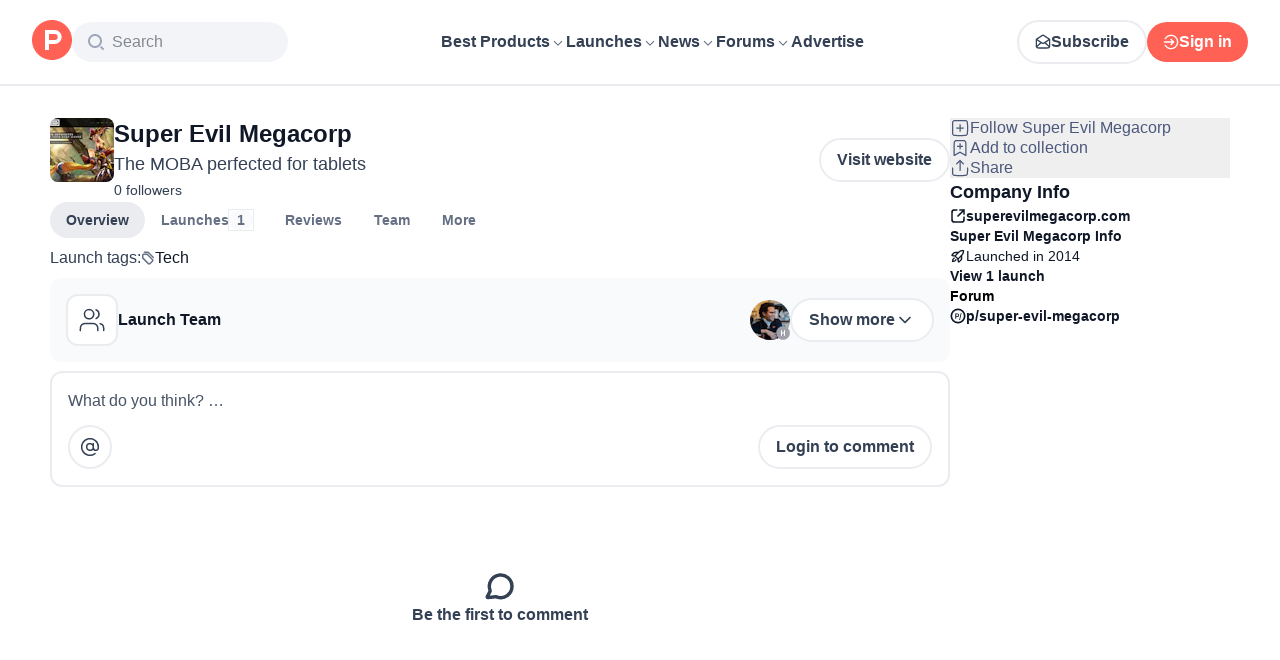

--- FILE ---
content_type: text/html; charset=utf-8
request_url: https://www.producthunt.com/products/super-evil-megacorp
body_size: 28761
content:
<!DOCTYPE html><html lang="en"><head><meta charSet="utf-8"/><meta name="viewport" content="width=device-width, initial-scale=1, minimum-scale=1"/><link rel="stylesheet" href="/_next/static/chunks/bad00dc2ebd1a46f.css" data-precedence="next"/><link rel="stylesheet" href="/_next/static/chunks/dc22989814e2d0af.css" data-precedence="next"/><link rel="stylesheet" href="/_next/static/chunks/d095da08ce8040cd.css" data-precedence="next"/><link rel="stylesheet" href="/_next/static/chunks/0a7fc7c363b168ce.css" data-precedence="next"/><link rel="stylesheet" href="/_next/static/chunks/43fc08153abfeae1.css" data-precedence="next"/><link rel="preload" as="script" fetchPriority="low" href="/_next/static/chunks/2992b89e1be56521.js"/><script src="/_next/static/chunks/1f321a181c3264ec.js" async=""></script><script src="/_next/static/chunks/d7f476fd8a549aaf.js" async=""></script><script src="/_next/static/chunks/f29e0d2882ef29f8.js" async=""></script><script src="/_next/static/chunks/turbopack-87e7d5663678af26.js" async=""></script><script src="/_next/static/chunks/e68d8d8792500979.js" async=""></script><script src="/_next/static/chunks/794ed058309c3501.js" async=""></script><script src="/_next/static/chunks/e270b342ccc50f86.js" async=""></script><script src="/_next/static/chunks/653349a80aa79b71.js" async=""></script><script src="/_next/static/chunks/e2b9a68b1f36063f.js" async=""></script><script src="/_next/static/chunks/d6435e966dd98cd4.js" async=""></script><script src="/_next/static/chunks/4260424346082b97.js" async=""></script><script src="/_next/static/chunks/907b3b60b00cd616.js" async=""></script><script src="/_next/static/chunks/da93b83d2d190931.js" async=""></script><script src="/_next/static/chunks/626952af1848710f.js" async=""></script><script src="/_next/static/chunks/ca71fdb070ba1191.js" async=""></script><script src="/_next/static/chunks/5f5ec4f19f764345.js" async=""></script><script src="/_next/static/chunks/1b4d86e4ea6e2c32.js" async=""></script><script src="/_next/static/chunks/0eb6b4811f04cdf4.js" async=""></script><script src="/_next/static/chunks/97b1c467d2cd259c.js" async=""></script><script src="/_next/static/chunks/5ae4ebe0e5aa03ed.js" async=""></script><script src="/_next/static/chunks/f9e5331d2ead442f.js" async=""></script><script src="/_next/static/chunks/9852b94d9f37b447.js" async=""></script><script src="/_next/static/chunks/0e08be81e669904e.js" async=""></script><script src="/_next/static/chunks/6c6ad29e23f10b62.js" async=""></script><script src="/_next/static/chunks/40aa991c2cbcc524.js" async=""></script><script src="/_next/static/chunks/4110ae8ba98cd0b2.js" async=""></script><script src="/_next/static/chunks/b843b8a0ce0ba04a.js" async=""></script><script src="/_next/static/chunks/099c7e5562f03cb3.js" async=""></script><script src="/_next/static/chunks/347ce6a504c24870.js" async=""></script><script src="/_next/static/chunks/4d799ac0196a4a33.js" async=""></script><script src="/_next/static/chunks/5ca7c203c769660c.js" async=""></script><script src="/_next/static/chunks/8d6c0605ba5ffdc1.js" async=""></script><script src="/_next/static/chunks/327abce774e037c7.js" async=""></script><script src="/_next/static/chunks/22ea8a79e351f808.js" async=""></script><script src="/_next/static/chunks/ea96f25810fbd115.js" async=""></script><script src="/_next/static/chunks/2b66ab5ddc6075f3.js" async=""></script><script src="/_next/static/chunks/8ae2e0b2c0e057b5.js" async=""></script><link rel="preload" href="https://www.googletagmanager.com/gtag/js?id=G-WZ46833KH9" as="script"/><meta name="theme-color" content="#ffffff"/><title>Super Evil Megacorp: The MOBA perfected for tablets | Product Hunt</title><meta name="description" content="Super Evil Megacorp’s recent launches, reviews, product updates, discussions, and more on Product Hunt."/><link rel="manifest" href="/manifest.json"/><meta name="robots" content="noindex, nofollow"/><meta name="fb:app_id" content="1467820943460899"/><link rel="canonical" href="https://www.producthunt.com/products/super-evil-megacorp"/><link rel="alternate" type="application/atom+xml" title="Product Hunt - All newest Products" href="https://www.producthunt.com/feed"/><meta property="og:title" content="Super Evil Megacorp: The MOBA perfected for tablets | Product Hunt"/><meta property="og:description" content="Super Evil Megacorp’s recent launches, reviews, product updates, discussions, and more on Product Hunt."/><meta property="og:url" content="https://www.producthunt.com/products/super-evil-megacorp"/><meta property="og:site_name" content="Product Hunt"/><meta property="og:locale" content="en_US"/><meta property="og:image" content="https://ph-files.imgix.net/0b6dc96d-23f5-4939-9a4e-bded1ebf81b9.png?auto=format&amp;fit=crop&amp;frame=1&amp;h=512&amp;w=1024"/><meta property="og:type" content="article"/><meta name="twitter:card" content="summary_large_image"/><meta name="twitter:site" content="@producthunt"/><meta name="twitter:creator" content="@producthunt"/><meta name="twitter:title" content="Super Evil Megacorp: The MOBA perfected for tablets | Product Hunt"/><meta name="twitter:description" content="Super Evil Megacorp’s recent launches, reviews, product updates, discussions, and more on Product Hunt."/><meta name="twitter:image" content="https://ph-files.imgix.net/0b6dc96d-23f5-4939-9a4e-bded1ebf81b9.png?auto=format&amp;fit=crop&amp;frame=1&amp;h=512&amp;w=1024"/><link rel="icon" href="https://ph-static.imgix.net/ph-favicon-brand-500.ico" sizes="32x32"/><link rel="icon" href="https://ph-static.imgix.net/ph-favicon-brand-500.svg" type="image/svg+xml"/><link rel="apple-touch-icon-precomposed" href="https://ph-static.imgix.net/ph-favicon-brand-500.ico?auto=compress&amp;fm=png&amp;w=180&amp;h=180"/><link rel="chrome-webstore-item" href="https://producthunt.app.link/extension"/><meta name="sentry-trace" content="eb2759007096ee04c37364b1a0fbec26-f2ddd14799939e2f-0"/><meta name="baggage" content="sentry-environment=production,sentry-public_key=58db488a6c2941a28833ea5ca522361e,sentry-trace_id=eb2759007096ee04c37364b1a0fbec26,sentry-org_id=15454,sentry-sampled=false,sentry-sample_rand=0.9664265610899911,sentry-sample_rate=0.001"/><script src="/_next/static/chunks/a6dad97d9634a72d.js" noModule=""></script><script>(window[Symbol.for("ApolloSSRDataTransport")] ??= []).push({"rehydrate":{"_R_9ivb_":{"data":{},"complete":false,"missing":"Dangling reference to missing Viewer object"},"_R_39ivb_":{"data":{},"complete":false,"missing":"Dangling reference to missing Viewer object"},"_R_1i9j9ivb_":{"data":undefined,"loading":true,"networkStatus":1,"called":true},"_R_ii9j9ivb_":{"data":{},"complete":false,"missing":"Dangling reference to missing Viewer object"},"_R_ji9j9ivb_":{"data":{},"complete":false,"missing":"Dangling reference to missing Viewer object"},"_R_ki9j9ivb_":{"data":{},"complete":false,"missing":"Dangling reference to missing Viewer object"},"_R_49j9ivb_":{"data":{},"complete":false,"missing":"Dangling reference to missing Viewer object"},"_R_lj9ivb_":{"data":{},"complete":false,"missing":"Dangling reference to missing Viewer object"},"_R_pj9ivb_":{"data":{},"complete":false,"missing":"Dangling reference to missing Viewer object"},"_R_tj9ivb_":{"data":{},"complete":false,"missing":"Dangling reference to missing Viewer object"},"_R_15j9ivb_":{"data":{},"complete":false,"missing":"Dangling reference to missing Viewer object"},"_R_3lj9ivb_":{"data":{},"complete":false,"missing":"Dangling reference to missing Viewer object"},"_R_5lj9ivb_":{"data":{},"complete":false,"missing":"Dangling reference to missing Viewer object"},"_R_2j9ivb_":{"data":{},"complete":false,"missing":"Dangling reference to missing Viewer object"},"_R_79ivb_":{"data":{},"complete":false,"missing":"Dangling reference to missing Viewer object"},"_R_1ki9j9ivb_":{"data":{"viewer":{"__typename":"Viewer","email":null,"emailVerified":false,"isImpersonated":false,"analyticsIdentifyJson":{},"showCookiePolicy":false,"canLoadTrackingScripts":true,"showCommentWarning":false,"showProfileWarning":false,"showCaptcha":false,"showPhoneVerification":false,"isAdmin":false,"isDeputy":false,"isLoggedIn":false,"features":["ph_ios_activity_feed","sidekiq_cloudwatch_metrics","ph_always_auto_review","ph_detailed_reviews_order_informative","ph_products_category_recent_launches","ph_orbit_awards","category_metadata_descriptions","ph_use_highest_rated_view","chatgpt_replay","ph_detailed_review_view_count_tracking","ph_detailed_review_view_count_display","ph_android_new_activity_feed","vector_tracking","ph_product_questions","ph_categories_expandable_html","ph_orbit_awards_reasons","ph_category_roundup","ph_topic_related_categories","ph_category_roundup_business_intelligence","ph_product_inquiry","ph_alternatives_methodology_ab_test","ph_curious_kitty_prominence"],"identityStatus":"NONE","notice":null,"otpRequiredFrom":null,"user":null,"visitStreak":{"__typename":"VisitStreak","id":"387717c4-1138-4ae6-be8f-ecb82c073118","emoji":null,"duration":1},"recentLaunch":null,"intercomUserHash":null,"ifVisitedFromMobile":false,"newsletterSettings":{"__typename":"ViewerNewsletterSettings","hasNewsletterSubscription":false},"notificationsUnreadCount":0}},"networkStatus":7},"_R_q9j9ivb_":{"data":{"viewer":{"__typename":"Viewer","email":null,"emailVerified":false,"isImpersonated":false,"analyticsIdentifyJson":{},"showCookiePolicy":false,"canLoadTrackingScripts":true,"showCommentWarning":false,"showProfileWarning":false,"showCaptcha":false,"showPhoneVerification":false,"isAdmin":false,"isDeputy":false,"isLoggedIn":false,"features":["ph_ios_activity_feed","sidekiq_cloudwatch_metrics","ph_always_auto_review","ph_detailed_reviews_order_informative","ph_products_category_recent_launches","ph_orbit_awards","category_metadata_descriptions","ph_use_highest_rated_view","chatgpt_replay","ph_detailed_review_view_count_tracking","ph_detailed_review_view_count_display","ph_android_new_activity_feed","vector_tracking","ph_product_questions","ph_categories_expandable_html","ph_orbit_awards_reasons","ph_category_roundup","ph_topic_related_categories","ph_category_roundup_business_intelligence","ph_product_inquiry","ph_alternatives_methodology_ab_test","ph_curious_kitty_prominence"],"identityStatus":"NONE","notice":null,"otpRequiredFrom":null,"user":null,"visitStreak":{"__typename":"VisitStreak","id":"387717c4-1138-4ae6-be8f-ecb82c073118","emoji":null,"duration":1},"recentLaunch":null,"intercomUserHash":null,"ifVisitedFromMobile":false,"newsletterSettings":{"__typename":"ViewerNewsletterSettings","hasNewsletterSubscription":false},"notificationsUnreadCount":0}},"networkStatus":7},"_R_q9j9ivbH1_":{"data":{"__typename":"Viewer","email":null,"emailVerified":false,"isImpersonated":false,"analyticsIdentifyJson":{},"showCookiePolicy":false,"canLoadTrackingScripts":true,"showCommentWarning":false,"showProfileWarning":false,"showCaptcha":false,"showPhoneVerification":false,"isAdmin":false,"isDeputy":false,"isLoggedIn":false,"features":["ph_ios_activity_feed","sidekiq_cloudwatch_metrics","ph_always_auto_review","ph_detailed_reviews_order_informative","ph_products_category_recent_launches","ph_orbit_awards","category_metadata_descriptions","ph_use_highest_rated_view","chatgpt_replay","ph_detailed_review_view_count_tracking","ph_detailed_review_view_count_display","ph_android_new_activity_feed","vector_tracking","ph_product_questions","ph_categories_expandable_html","ph_orbit_awards_reasons","ph_category_roundup","ph_topic_related_categories","ph_category_roundup_business_intelligence","ph_product_inquiry","ph_alternatives_methodology_ab_test","ph_curious_kitty_prominence"],"identityStatus":"NONE","notice":null,"otpRequiredFrom":null,"user":null,"visitStreak":{"__typename":"VisitStreak","id":"387717c4-1138-4ae6-be8f-ecb82c073118","emoji":null,"duration":1},"recentLaunch":null,"intercomUserHash":null,"ifVisitedFromMobile":false,"newsletterSettings":{"__typename":"ViewerNewsletterSettings","hasNewsletterSubscription":false},"notificationsUnreadCount":0},"complete":true,"missing":undefined},"_R_99ivb_":{"data":{"viewer":{"__typename":"Viewer","email":null,"emailVerified":false,"isImpersonated":false,"analyticsIdentifyJson":{},"showCookiePolicy":false,"canLoadTrackingScripts":true,"showCommentWarning":false,"showProfileWarning":false,"showCaptcha":false,"showPhoneVerification":false,"isAdmin":false,"isDeputy":false,"isLoggedIn":false,"features":["ph_ios_activity_feed","sidekiq_cloudwatch_metrics","ph_always_auto_review","ph_detailed_reviews_order_informative","ph_products_category_recent_launches","ph_orbit_awards","category_metadata_descriptions","ph_use_highest_rated_view","chatgpt_replay","ph_detailed_review_view_count_tracking","ph_detailed_review_view_count_display","ph_android_new_activity_feed","vector_tracking","ph_product_questions","ph_categories_expandable_html","ph_orbit_awards_reasons","ph_category_roundup","ph_topic_related_categories","ph_category_roundup_business_intelligence","ph_product_inquiry","ph_alternatives_methodology_ab_test","ph_curious_kitty_prominence"],"identityStatus":"NONE","notice":null,"otpRequiredFrom":null,"user":null,"visitStreak":{"__typename":"VisitStreak","id":"387717c4-1138-4ae6-be8f-ecb82c073118","emoji":null,"duration":1},"recentLaunch":null,"intercomUserHash":null,"ifVisitedFromMobile":false,"newsletterSettings":{"__typename":"ViewerNewsletterSettings","hasNewsletterSubscription":false},"notificationsUnreadCount":0}},"networkStatus":7},"_R_99ivbH1_":{"data":{"__typename":"Viewer","email":null,"emailVerified":false,"isImpersonated":false,"analyticsIdentifyJson":{},"showCookiePolicy":false,"canLoadTrackingScripts":true,"showCommentWarning":false,"showProfileWarning":false,"showCaptcha":false,"showPhoneVerification":false,"isAdmin":false,"isDeputy":false,"isLoggedIn":false,"features":["ph_ios_activity_feed","sidekiq_cloudwatch_metrics","ph_always_auto_review","ph_detailed_reviews_order_informative","ph_products_category_recent_launches","ph_orbit_awards","category_metadata_descriptions","ph_use_highest_rated_view","chatgpt_replay","ph_detailed_review_view_count_tracking","ph_detailed_review_view_count_display","ph_android_new_activity_feed","vector_tracking","ph_product_questions","ph_categories_expandable_html","ph_orbit_awards_reasons","ph_category_roundup","ph_topic_related_categories","ph_category_roundup_business_intelligence","ph_product_inquiry","ph_alternatives_methodology_ab_test","ph_curious_kitty_prominence"],"identityStatus":"NONE","notice":null,"otpRequiredFrom":null,"user":null,"visitStreak":{"__typename":"VisitStreak","id":"387717c4-1138-4ae6-be8f-ecb82c073118","emoji":null,"duration":1},"recentLaunch":null,"intercomUserHash":null,"ifVisitedFromMobile":false,"newsletterSettings":{"__typename":"ViewerNewsletterSettings","hasNewsletterSubscription":false},"notificationsUnreadCount":0},"complete":true,"missing":undefined},"_R_1pj9ivb_":{"data":{"featuredCategories":[{"__typename":"ProductCategory","parent":{"__typename":"ProductCategory","id":"72","name":"Engineering \u0026 Development","slug":"engineering-development","path":"/categories/engineering-development"},"id":"1585","name":"Vibe Coding Tools","slug":"vibe-coding","path":"/categories/vibe-coding"},{"__typename":"ProductCategory","parent":{"__typename":"ProductCategory","id":"72","name":"Engineering \u0026 Development","slug":"engineering-development","path":"/categories/engineering-development"},"id":"88","name":"AI Coding Agents","slug":"ai-coding-agents","path":"/categories/ai-coding-agents"},{"__typename":"ProductCategory","parent":{"__typename":"ProductCategory","id":"126","name":"LLMs","slug":"llms","path":"/categories/llms"},"id":"127","name":"AI Chatbots","slug":"ai-chatbots","path":"/categories/ai-chatbots"},{"__typename":"ProductCategory","parent":{"__typename":"ProductCategory","id":"126","name":"LLMs","slug":"llms","path":"/categories/llms"},"id":"1156","name":"AI Infrastructure Tools","slug":"ai-infrastructure","path":"/categories/ai-infrastructure"},{"__typename":"ProductCategory","parent":{"__typename":"ProductCategory","id":"34","name":"Productivity","slug":"productivity","path":"/categories/productivity"},"id":"1288","name":"AI notetakers","slug":"ai-meeting-notetakers","path":"/categories/ai-meeting-notetakers"},{"__typename":"ProductCategory","parent":{"__typename":"ProductCategory","id":"34","name":"Productivity","slug":"productivity","path":"/categories/productivity"},"id":"35","name":"Note and writing apps","slug":"notes-documents","path":"/categories/notes-documents"},{"__typename":"ProductCategory","parent":{"__typename":"ProductCategory","id":"34","name":"Productivity","slug":"productivity","path":"/categories/productivity"},"id":"37","name":"Team collaboration software","slug":"team-collaboration","path":"/categories/team-collaboration"},{"__typename":"ProductCategory","parent":{"__typename":"ProductCategory","id":"89","name":"Marketing \u0026 Sales","slug":"marketing-sales","path":"/categories/marketing-sales"},"id":"98","name":"Lead generation software","slug":"lead-generation","path":"/categories/lead-generation"},{"__typename":"ProductCategory","parent":{"__typename":"ProductCategory","id":"89","name":"Marketing \u0026 Sales","slug":"marketing-sales","path":"/categories/marketing-sales"},"id":"97","name":"Marketing automation platforms","slug":"marketing-automation","path":"/categories/marketing-automation"},{"__typename":"ProductCategory","parent":{"__typename":"ProductCategory","id":"56","name":"Design \u0026 Creative","slug":"design-creative","path":"/categories/design-creative"},"id":"57","name":"Video editing","slug":"video-editing","path":"/categories/video-editing"},{"__typename":"ProductCategory","parent":{"__typename":"ProductCategory","id":"56","name":"Design \u0026 Creative","slug":"design-creative","path":"/categories/design-creative"},"id":"235","name":"Design resources","slug":"design-resources","path":"/categories/design-resources"},{"__typename":"ProductCategory","parent":{"__typename":"ProductCategory","id":"56","name":"Design \u0026 Creative","slug":"design-creative","path":"/categories/design-creative"},"id":"234","name":"Graphic design tools","slug":"graphic-design-tools","path":"/categories/graphic-design-tools"},{"__typename":"ProductCategory","parent":{"__typename":"ProductCategory","id":"104","name":"Social \u0026 Community","slug":"social-community","path":"/categories/social-community"},"id":"105","name":"Social Networking","slug":"social-networking","path":"/categories/social-networking"},{"__typename":"ProductCategory","parent":{"__typename":"ProductCategory","id":"104","name":"Social \u0026 Community","slug":"social-community","path":"/categories/social-community"},"id":"116","name":"Professional networking platforms","slug":"professional-networking","path":"/categories/professional-networking"},{"__typename":"ProductCategory","parent":{"__typename":"ProductCategory","id":"104","name":"Social \u0026 Community","slug":"social-community","path":"/categories/social-community"},"id":"123","name":"Community management","slug":"community-management","path":"/categories/community-management"},{"__typename":"ProductCategory","parent":{"__typename":"ProductCategory","id":"141","name":"Finance","slug":"finance","path":"/categories/finance"},"id":"143","name":"Accounting software","slug":"accounting","path":"/categories/accounting"},{"__typename":"ProductCategory","parent":{"__typename":"ProductCategory","id":"141","name":"Finance","slug":"finance","path":"/categories/finance"},"id":"529","name":"Fundraising resources","slug":"fundraising-resources","path":"/categories/fundraising-resources"},{"__typename":"ProductCategory","parent":{"__typename":"ProductCategory","id":"141","name":"Finance","slug":"finance","path":"/categories/finance"},"id":"335","name":"Investing","slug":"investing","path":"/categories/investing"},{"__typename":"ProductCategory","parent":{"__typename":"ProductCategory","id":"1791","name":"AI Agents","slug":"ai-agents","path":"/categories/ai-agents"},"id":"1190","name":"AI Voice Agents","slug":"ai-voice-agents","path":"/categories/ai-voice-agents"},{"__typename":"ProductCategory","parent":{"__typename":"ProductCategory","id":"34","name":"Productivity","slug":"productivity","path":"/categories/productivity"},"id":"430","name":"Search","slug":"search","path":"/categories/search"},{"__typename":"ProductCategory","parent":{"__typename":"ProductCategory","id":"56","name":"Design \u0026 Creative","slug":"design-creative","path":"/categories/design-creative"},"id":"125","name":"AI Generative Media","slug":"ai-generative-media","path":"/categories/ai-generative-media"},{"__typename":"ProductCategory","parent":{"__typename":"ProductCategory","id":"72","name":"Engineering \u0026 Development","slug":"engineering-development","path":"/categories/engineering-development"},"id":"1717","name":"AI Code Editors","slug":"ai-code-editors","path":"/categories/ai-code-editors"},{"__typename":"ProductCategory","parent":{"__typename":"ProductCategory","id":"1791","name":"AI Agents","slug":"ai-agents","path":"/categories/ai-agents"},"id":"1790","name":"AI Agent Automation","slug":"ai-agent-automation","path":"/categories/ai-agent-automation"},{"__typename":"ProductCategory","parent":{"__typename":"ProductCategory","id":"126","name":"LLMs","slug":"llms","path":"/categories/llms"},"id":"1789","name":"Prompt Engineering Tools","slug":"prompt-engineering-tools","path":"/categories/prompt-engineering-tools"}],"footer":{"__typename":"Footer","topProducts":[{"__typename":"Product","id":"566141","name":"Lovable","slug":"lovable","tagline":"The world's first AI Fullstack Engineer","path":"/products/lovable"},{"__typename":"Product","id":"111412","name":"n8n","slug":"n8n-io","tagline":"Workflow automation for technical people","path":"/products/n8n-io"},{"__typename":"Product","id":"521358","name":"Attio","slug":"attio","tagline":"Customer relationship magic.","path":"/products/attio"},{"__typename":"Product","id":"126122","name":"PostHog","slug":"posthog","tagline":"The open source product OS","path":"/products/posthog"},{"__typename":"Product","id":"575883","name":"Vapi","slug":"vapi","tagline":"Voice AI for developers","path":"/products/vapi"},{"__typename":"Product","id":"584337","name":"Granola","slug":"granola","tagline":"The AI notepad for people in back-to-back meetings","path":"/products/granola"},{"__typename":"Product","id":"112650","name":"Raycast","slug":"raycast","tagline":"Your shortcut to everything","path":"/products/raycast"},{"__typename":"Product","id":"106850","name":"Supabase","slug":"supabase","tagline":"The open source Firebase alternative","path":"/products/supabase"}],"trendingCategories":[{"__typename":"ProductCategory","id":"1585","name":"Vibe Coding Tools","slug":"vibe-coding","path":"/categories/vibe-coding"},{"__typename":"ProductCategory","id":"1552","name":"AI Dictation Apps","slug":"ai-dictation-apps","path":"/categories/ai-dictation-apps"},{"__typename":"ProductCategory","id":"1288","name":"AI notetakers","slug":"ai-meeting-notetakers","path":"/categories/ai-meeting-notetakers"},{"__typename":"ProductCategory","id":"1123","name":"Code Review Tools","slug":"code-review-tools","path":"/categories/code-review-tools"},{"__typename":"ProductCategory","id":"74","name":"No-code Platforms","slug":"no-code-platforms","path":"/categories/no-code-platforms"},{"__typename":"ProductCategory","id":"200","name":"Figma Plugins","slug":"figma-plugins","path":"/categories/figma-plugins"},{"__typename":"ProductCategory","id":"81","name":"Static site generators","slug":"static-site-generators","path":"/categories/static-site-generators"}],"topForumThreads":[{"__typename":"DiscussionThread","id":"715893","title":"Cursor or Claude Code?","llmTitle":"Cursor or Claude Code?","slug":"cursor-or-claude-code","path":"/p/cursor/cursor-or-claude-code"},{"__typename":"DiscussionThread","id":"729084","title":"✅ POLL: Do you buy the domain first or build the product first?","llmTitle":"POLL: Domain or product first?","slug":"poll-do-you-buy-the-domain-first-or-build-the-product-first","path":"/p/producthunt/poll-do-you-buy-the-domain-first-or-build-the-product-first"},{"__typename":"DiscussionThread","id":"727229","title":"YC deadline in \u003c2 weeks; Who's applying?","llmTitle":"YC deadline in \u003c2 weeks; Who's applying?","slug":"yc-deadline-in-2-weeks-who-s-applying","path":"/p/yc/yc-deadline-in-2-weeks-who-s-applying"},{"__typename":"DiscussionThread","id":"729680","title":"We Got into YC, Got Kicked Out, and Fought Our Way Back","llmTitle":"We Got into YC, Got Kicked Out, and Fought Our Way Back","slug":"we-got-into-yc-got-kicked-out-and-fought-our-way-back","path":"/p/okibi/we-got-into-yc-got-kicked-out-and-fought-our-way-back"},{"__typename":"DiscussionThread","id":"735354","title":"How Wispr Flow found PMF through a pivot ","llmTitle":"How Wispr Flow found PMF through pivot","slug":"how-wispr-flow-found-pmf-through-a-pivot","path":"/p/wisprflow/how-wispr-flow-found-pmf-through-a-pivot"},{"__typename":"DiscussionThread","id":"727601","title":"What is the best Vibe Coding tool so far? Bonus points if we've never heard of it!","llmTitle":"Best Vibe Coding tool so far?","slug":"what-is-the-best-vibe-coding-tool-so-far-bonus-points-if-we-ve-never-heard-of-it","path":"/p/vibecoding/what-is-the-best-vibe-coding-tool-so-far-bonus-points-if-we-ve-never-heard-of-it"},{"__typename":"DiscussionThread","id":"681949","title":"🚨 Landing Page Roast: 48 Hours Only 🚨","llmTitle":"Landing page roast - 48 hours only","slug":"landing-page-roast-48-hours-only","path":"/p/producthunt/landing-page-roast-48-hours-only"},{"__typename":"DiscussionThread","id":"621591","title":"I'm the Product Hunt CEO - tell me your tagline and I'll fix it for you :)","llmTitle":"Fix your tagline with the PH CEO","slug":"i-m-the-product-hunt-ceo-tell-me-your-tagline-and-i-ll-fix-it-for-you","path":"/p/general/i-m-the-product-hunt-ceo-tell-me-your-tagline-and-i-ll-fix-it-for-you"}],"trendingProducts":[{"__typename":"Product","id":"566141","name":"Lovable","slug":"lovable","tagline":"The world's first AI Fullstack Engineer","path":"/products/lovable"},{"__typename":"Product","id":"504757","name":"Screen Studio","slug":"screen-studio","tagline":"Beautiful screen recordings in minutes","path":"/products/screen-studio"},{"__typename":"Product","id":"654787","name":"bolt.new","slug":"bolt-new","tagline":"Prompt, run, edit, and deploy full-stack web apps","path":"/products/bolt-new"},{"__typename":"Product","id":"606339","name":"Wispr Flow","slug":"wisprflow","tagline":"Speak naturally, write perfectly \u0026 4x faster in every app","path":"/products/wisprflow"},{"__typename":"Product","id":"109827","name":"Framer","slug":"framer","tagline":"Design and ship your dream site with zero code","path":"/products/framer"},{"__typename":"Product","id":"550146","name":"Replit","slug":"replit","tagline":"Idea to app, fast.","path":"/products/replit"},{"__typename":"Product","id":"575883","name":"Vapi","slug":"vapi","tagline":"Voice AI for developers","path":"/products/vapi"},{"__typename":"Product","id":"584337","name":"Granola","slug":"granola","tagline":"The AI notepad for people in back-to-back meetings","path":"/products/granola"}]}},"networkStatus":7},"_R_1pj9ivbH1_":{"data":{"viewer":{"__typename":"Viewer","email":null,"emailVerified":false,"isImpersonated":false,"analyticsIdentifyJson":{},"showCookiePolicy":false,"canLoadTrackingScripts":true,"showCommentWarning":false,"showProfileWarning":false,"showCaptcha":false,"showPhoneVerification":false,"isAdmin":false,"isDeputy":false,"isLoggedIn":false,"features":["ph_ios_activity_feed","sidekiq_cloudwatch_metrics","ph_always_auto_review","ph_detailed_reviews_order_informative","ph_products_category_recent_launches","ph_orbit_awards","category_metadata_descriptions","ph_use_highest_rated_view","chatgpt_replay","ph_detailed_review_view_count_tracking","ph_detailed_review_view_count_display","ph_android_new_activity_feed","vector_tracking","ph_product_questions","ph_categories_expandable_html","ph_orbit_awards_reasons","ph_category_roundup","ph_topic_related_categories","ph_category_roundup_business_intelligence","ph_product_inquiry","ph_alternatives_methodology_ab_test","ph_curious_kitty_prominence"],"identityStatus":"NONE","notice":null,"otpRequiredFrom":null,"user":null,"visitStreak":{"__typename":"VisitStreak","id":"387717c4-1138-4ae6-be8f-ecb82c073118","emoji":null,"duration":1},"recentLaunch":null,"intercomUserHash":null,"ifVisitedFromMobile":false,"newsletterSettings":{"__typename":"ViewerNewsletterSettings","hasNewsletterSubscription":false},"notificationsUnreadCount":0}},"networkStatus":7},"_R_iv5ubrhj9ivb_":{"data":{"product":{"__typename":"Product","id":"313328","canEdit":false,"upcomingLaunch":null,"structuredData":{"@context":"http://schema.org","@id":"https://www.producthunt.com/products/super-evil-megacorp","@type":"WebApplication","name":"Super Evil Megacorp","datePublished":"2022-04-14T02:32:50.512-07:00","dateModified":"2025-06-25T11:21:17.269-07:00","image":"https://ph-files.imgix.net/0b6dc96d-23f5-4939-9a4e-bded1ebf81b9.png?auto=format","screenshot":[],"applicationCategory":"Tech","author":[]},"latestLaunch":{"__typename":"Post","id":"3950","launchedThisWeek":false,"slug":"super-evil-megacorp","product":{"__typename":"Product","id":"313328","slug":"super-evil-megacorp","name":"Super Evil Megacorp","canEdit":false,"websiteUrl":"http://www.superevilmegacorp.com","websiteDomain":"superevilmegacorp.com","isClaimed":false,"canClaim":false,"isViewerTeamMember":null,"viewerPendingTeamRequest":null,"tagline":"The MOBA perfected for tablets","cleanUrl":"superevilmegacorp.com","logoUuid":"0b6dc96d-23f5-4939-9a4e-bded1ebf81b9.png","isNoLongerOnline":false,"isSubscribed":false},"launchState":"live","canManage":false,"moderationReason":null,"name":"Super Evil Megacorp","createdAt":"2014-06-05T13:00:09-07:00","scheduledAt":"2014-06-05T13:00:09-07:00","isMaker":false,"isHunter":false,"launchingToday":false,"launchNumber":1,"canDeputyManage":false,"primaryLink":{"__typename":"ProductLink","id":"4738","url":"http://www.superevilmegacorp.com/"},"dailyRank":null,"featured":false,"hideVotesCount":false,"featuredAt":null,"disabledWhenScheduled":true,"embargoPreviewAt":null,"latestScore":5,"launchDayScore":2,"nextPost":null,"previousPost":null,"hasVoted":false,"updatedAt":"2025-11-14T19:01:19-08:00","tagline":"The MOBA perfected for tablets","thumbnailImageUuid":"0b6dc96d-23f5-4939-9a4e-bded1ebf81b9.png","productState":"default"},"name":"Super Evil Megacorp","tagline":"The MOBA perfected for tablets","description":null,"reviewsCount":0,"followersCount":0,"isTopProduct":false,"founderDetailedReviewsCount":0,"firstLaunch":true,"goldenKittyBadges":{"__typename":"GoldenKittyAwardBadgeConnection","edges":[]},"orbitAwardBadges":{"__typename":"OrbitAwardBadgeConnection","edges":[]},"slug":"super-evil-megacorp","twitterUrl":null,"facebookUrl":null,"instagramUrl":null,"linkedinUrl":null,"angellistUrl":null,"threadsUrl":null,"mediumUrl":null,"awards":{"__typename":"Connection","edges":[]},"employeeSize":null,"fundingAmount":null,"wasInYCombinator":false,"postsCount":1,"firstPost":{"__typename":"Post","id":"3950","createdAt":"2014-06-05T13:00:09-07:00"},"discussionForum":{"__typename":"DiscussionForumType","id":"146420","path":"/p/super-evil-megacorp","firstThread":{"__typename":"DiscussionForumAssociationTypeConnectionWithCount","edges":[]}},"websiteUrl":"http://www.superevilmegacorp.com","cleanUrl":"superevilmegacorp.com","iosUrl":null,"androidUrl":null,"githubUrl":null,"alternatives":{"__typename":"ProductAlternativeConnection","edges":[],"totalCount":0},"categories":[],"logoUuid":"0b6dc96d-23f5-4939-9a4e-bded1ebf81b9.png","isNoLongerOnline":false,"isMaker":false,"reviewsRating":0,"hasPotentialAlternatives":false,"badges":{"__typename":"Connection","totalCount":0},"posts":{"__typename":"PostConnection","totalCount":1},"customers":{"__typename":"DetailedReviewConnection","totalCount":0},"authoredDetailedReviews":{"__typename":"DetailedReviewConnection","totalCount":0},"categoriesCount":0,"proConTags":[],"detailedReview":null,"url":"https://www.producthunt.com/products/super-evil-megacorp","isSubscribed":false,"addonsCount":0,"reviewQuestions":[],"isMuted":false}},"networkStatus":7},"_R_iv5ubrhj9ivbH1_":{"data":undefined,"loading":false,"networkStatus":7,"called":false},"_R_758niv5ubrhj9ivb_":{"data":{"__typename":"Viewer","email":null,"emailVerified":false,"isImpersonated":false,"analyticsIdentifyJson":{},"showCookiePolicy":false,"canLoadTrackingScripts":true,"showCommentWarning":false,"showProfileWarning":false,"showCaptcha":false,"showPhoneVerification":false,"isAdmin":false,"isDeputy":false,"isLoggedIn":false,"features":["ph_ios_activity_feed","sidekiq_cloudwatch_metrics","ph_always_auto_review","ph_detailed_reviews_order_informative","ph_products_category_recent_launches","ph_orbit_awards","category_metadata_descriptions","ph_use_highest_rated_view","chatgpt_replay","ph_detailed_review_view_count_tracking","ph_detailed_review_view_count_display","ph_android_new_activity_feed","vector_tracking","ph_product_questions","ph_categories_expandable_html","ph_orbit_awards_reasons","ph_category_roundup","ph_topic_related_categories","ph_category_roundup_business_intelligence","ph_product_inquiry","ph_alternatives_methodology_ab_test","ph_curious_kitty_prominence"],"identityStatus":"NONE","notice":null,"otpRequiredFrom":null,"user":null,"visitStreak":{"__typename":"VisitStreak","id":"387717c4-1138-4ae6-be8f-ecb82c073118","emoji":null,"duration":1},"recentLaunch":null,"intercomUserHash":null,"ifVisitedFromMobile":false,"newsletterSettings":{"__typename":"ViewerNewsletterSettings","hasNewsletterSubscription":false},"notificationsUnreadCount":0},"complete":true,"missing":undefined},"_R_2anqniv5ubrhj9ivb_":{"data":{"viewer":{"__typename":"Viewer","email":null,"emailVerified":false,"isImpersonated":false,"analyticsIdentifyJson":{},"showCookiePolicy":false,"canLoadTrackingScripts":true,"showCommentWarning":false,"showProfileWarning":false,"showCaptcha":false,"showPhoneVerification":false,"isAdmin":false,"isDeputy":false,"isLoggedIn":false,"features":["ph_ios_activity_feed","sidekiq_cloudwatch_metrics","ph_always_auto_review","ph_detailed_reviews_order_informative","ph_products_category_recent_launches","ph_orbit_awards","category_metadata_descriptions","ph_use_highest_rated_view","chatgpt_replay","ph_detailed_review_view_count_tracking","ph_detailed_review_view_count_display","ph_android_new_activity_feed","vector_tracking","ph_product_questions","ph_categories_expandable_html","ph_orbit_awards_reasons","ph_category_roundup","ph_topic_related_categories","ph_category_roundup_business_intelligence","ph_product_inquiry","ph_alternatives_methodology_ab_test","ph_curious_kitty_prominence"],"identityStatus":"NONE","notice":null,"otpRequiredFrom":null,"user":null,"visitStreak":{"__typename":"VisitStreak","id":"387717c4-1138-4ae6-be8f-ecb82c073118","emoji":null,"duration":1},"recentLaunch":null,"intercomUserHash":null,"ifVisitedFromMobile":false,"newsletterSettings":{"__typename":"ViewerNewsletterSettings","hasNewsletterSubscription":false},"notificationsUnreadCount":0}},"networkStatus":7},"_R_157iv5ubrhj9ivb_":{"data":{"__typename":"Viewer","email":null,"emailVerified":false,"isImpersonated":false,"analyticsIdentifyJson":{},"showCookiePolicy":false,"canLoadTrackingScripts":true,"showCommentWarning":false,"showProfileWarning":false,"showCaptcha":false,"showPhoneVerification":false,"isAdmin":false,"isDeputy":false,"isLoggedIn":false,"features":["ph_ios_activity_feed","sidekiq_cloudwatch_metrics","ph_always_auto_review","ph_detailed_reviews_order_informative","ph_products_category_recent_launches","ph_orbit_awards","category_metadata_descriptions","ph_use_highest_rated_view","chatgpt_replay","ph_detailed_review_view_count_tracking","ph_detailed_review_view_count_display","ph_android_new_activity_feed","vector_tracking","ph_product_questions","ph_categories_expandable_html","ph_orbit_awards_reasons","ph_category_roundup","ph_topic_related_categories","ph_category_roundup_business_intelligence","ph_product_inquiry","ph_alternatives_methodology_ab_test","ph_curious_kitty_prominence"],"identityStatus":"NONE","notice":null,"otpRequiredFrom":null,"user":null,"visitStreak":{"__typename":"VisitStreak","id":"387717c4-1138-4ae6-be8f-ecb82c073118","emoji":null,"duration":1},"recentLaunch":null,"intercomUserHash":null,"ifVisitedFromMobile":false,"newsletterSettings":{"__typename":"ViewerNewsletterSettings","hasNewsletterSubscription":false},"notificationsUnreadCount":0},"complete":true,"missing":undefined},"_R_257iv5ubrhj9ivb_":{"data":{"__typename":"Viewer","email":null,"emailVerified":false,"isImpersonated":false,"analyticsIdentifyJson":{},"showCookiePolicy":false,"canLoadTrackingScripts":true,"showCommentWarning":false,"showProfileWarning":false,"showCaptcha":false,"showPhoneVerification":false,"isAdmin":false,"isDeputy":false,"isLoggedIn":false,"features":["ph_ios_activity_feed","sidekiq_cloudwatch_metrics","ph_always_auto_review","ph_detailed_reviews_order_informative","ph_products_category_recent_launches","ph_orbit_awards","category_metadata_descriptions","ph_use_highest_rated_view","chatgpt_replay","ph_detailed_review_view_count_tracking","ph_detailed_review_view_count_display","ph_android_new_activity_feed","vector_tracking","ph_product_questions","ph_categories_expandable_html","ph_orbit_awards_reasons","ph_category_roundup","ph_topic_related_categories","ph_category_roundup_business_intelligence","ph_product_inquiry","ph_alternatives_methodology_ab_test","ph_curious_kitty_prominence"],"identityStatus":"NONE","notice":null,"otpRequiredFrom":null,"user":null,"visitStreak":{"__typename":"VisitStreak","id":"387717c4-1138-4ae6-be8f-ecb82c073118","emoji":null,"duration":1},"recentLaunch":null,"intercomUserHash":null,"ifVisitedFromMobile":false,"newsletterSettings":{"__typename":"ViewerNewsletterSettings","hasNewsletterSubscription":false},"notificationsUnreadCount":0},"complete":true,"missing":undefined},"_R_2anqniv5ubrhj9ivbH1_":{"data":{"product":{"__typename":"Product","id":"313328","slug":"super-evil-megacorp","name":"Super Evil Megacorp","description":null,"firstLaunch":true,"detailedReviewsCount":0,"latestLaunch":{"__typename":"Post","id":"3950","launchedThisWeek":false,"launchNumber":1,"slug":"super-evil-megacorp","makerComment":null,"name":"Super Evil Megacorp","tagline":"The MOBA perfected for tablets","isMaker":false,"thumbnailImageUuid":"0b6dc96d-23f5-4939-9a4e-bded1ebf81b9.png","productState":"default","scheduledAt":"2014-06-05T13:00:09-07:00","launchingToday":false},"badges":{"__typename":"Connection","edges":[]},"isMaker":false,"isStacked":false,"isViewerTeamMember":null,"stacksCount":0,"stackers":{"__typename":"UserConnection","edges":[]},"postsCount":1,"posts":{"__typename":"PostConnection","edges":[{"__typename":"PostEdge","node":{"__typename":"Post","id":"3950","createdAt":"2014-06-05T13:00:09-07:00","slug":"super-evil-megacorp","name":"Super Evil Megacorp","tagline":"The MOBA perfected for tablets","shortenedUrl":"/r/p/3950","dailyRank":null,"weeklyRank":null,"monthlyRank":null,"product":{"__typename":"Product","id":"313328","slug":"super-evil-megacorp","isSubscribed":false},"redirectToProduct":{"__typename":"Product","id":"313328","slug":"super-evil-megacorp"},"badges":{"__typename":"Connection","edges":[]},"thumbnailImageUuid":"0b6dc96d-23f5-4939-9a4e-bded1ebf81b9.png","hideVotesCount":false,"featuredAt":null,"disabledWhenScheduled":true,"embargoPreviewAt":null,"latestScore":5,"launchDayScore":2,"commentsCount":0,"productState":"default","hasVoted":false,"updatedAt":"2025-11-14T19:01:19-08:00"}}]},"discussionForum":{"__typename":"DiscussionForumType","id":"146420","path":"/p/super-evil-megacorp","threads":{"__typename":"DiscussionForumAssociationTypeConnectionWithCount","totalCount":0,"edges":[]}},"media":[],"screenshots":{"__typename":"ProductScreenshotConnection","edges":[]},"visiblePosts":{"__typename":"PostConnection","totalCount":1},"questions":[],"tagline":"The MOBA perfected for tablets","followersCount":0,"isSubscribed":false,"url":"https://www.producthunt.com/products/super-evil-megacorp","logoUuid":"0b6dc96d-23f5-4939-9a4e-bded1ebf81b9.png","reviewsRating":0,"isNoLongerOnline":false,"proConTags":[],"detailedReview":null,"reviewQuestions":[]},"viewer":{"__typename":"Viewer","isFeaturedPostMaker":false,"recentLaunch":null,"user":null,"isLoggedIn":false,"emailVerified":false},"ad":{"__typename":"GhostAd","id":"105","subject":"Ghost"}},"networkStatus":7},"_R_2anqniv5ubrhj9ivbH2_":{"data":{"viewer":{"__typename":"Viewer","email":null,"emailVerified":false,"isImpersonated":false,"analyticsIdentifyJson":{},"showCookiePolicy":false,"canLoadTrackingScripts":true,"showCommentWarning":false,"showProfileWarning":false,"showCaptcha":false,"showPhoneVerification":false,"isAdmin":false,"isDeputy":false,"isLoggedIn":false,"features":["ph_ios_activity_feed","sidekiq_cloudwatch_metrics","ph_always_auto_review","ph_detailed_reviews_order_informative","ph_products_category_recent_launches","ph_orbit_awards","category_metadata_descriptions","ph_use_highest_rated_view","chatgpt_replay","ph_detailed_review_view_count_tracking","ph_detailed_review_view_count_display","ph_android_new_activity_feed","vector_tracking","ph_product_questions","ph_categories_expandable_html","ph_orbit_awards_reasons","ph_category_roundup","ph_topic_related_categories","ph_category_roundup_business_intelligence","ph_product_inquiry","ph_alternatives_methodology_ab_test","ph_curious_kitty_prominence"],"identityStatus":"NONE","notice":null,"otpRequiredFrom":null,"user":null,"visitStreak":{"__typename":"VisitStreak","id":"387717c4-1138-4ae6-be8f-ecb82c073118","emoji":null,"duration":1},"recentLaunch":null,"intercomUserHash":null,"ifVisitedFromMobile":false,"newsletterSettings":{"__typename":"ViewerNewsletterSettings","hasNewsletterSubscription":false},"notificationsUnreadCount":0}},"networkStatus":7},"_R_2anqniv5ubrhj9ivbH3_":{"data":undefined,"loading":false,"networkStatus":7,"called":false},"_R_eanqniv5ubrhj9ivb_":{"data":{"product":{"__typename":"Product","id":"313328","firstLaunch":true,"isTrashed":false,"goldenKittyBadges":{"__typename":"GoldenKittyAwardBadgeConnection","edges":[]},"alternativesCount":0,"founderDetailedReviewsCount":0,"badges":{"__typename":"Connection","totalCount":0},"latestLaunch":{"__typename":"Post","id":"3950","launchNumber":1,"launchedThisWeek":false,"launchingToday":false,"isAvailable":true,"productState":"default","links":[{"__typename":"ProductLink","id":"4738","redirectPath":"/r/12e9c4e6b7","storeName":"Website","websiteName":"www.superevilmegacorp.com","devices":[]}],"isArchived":true,"trashedAt":null,"weeklyRank":null,"commentsCount":0,"ad1":{"__typename":"GhostAd","id":"1","subject":"Ghost"},"ad2":{"__typename":"GhostAd","id":"1","subject":"Ghost"},"redirectToProduct":{"__typename":"Product","id":"313328","slug":"super-evil-megacorp"},"meta":{"__typename":"MetaTags","title":"Super Evil Megacorp - The MOBA perfected for tablets"},"product":{"__typename":"Product","id":"313328","slug":"super-evil-megacorp","postsCount":1,"isSubscribed":false,"isTopProduct":false,"name":"Super Evil Megacorp","logoUuid":"0b6dc96d-23f5-4939-9a4e-bded1ebf81b9.png","reviewsRating":0,"isNoLongerOnline":false,"proConTags":[],"detailedReview":null,"reviewQuestions":[],"tagline":"The MOBA perfected for tablets","cleanUrl":"superevilmegacorp.com","websiteUrl":"http://www.superevilmegacorp.com","firstLaunch":true,"latestLaunch":{"__typename":"Post","id":"3950","launchedThisWeek":false,"launchingToday":false},"canEdit":false,"websiteDomain":"superevilmegacorp.com","isClaimed":false,"canClaim":false,"isViewerTeamMember":null,"viewerPendingTeamRequest":null},"hasVoted":false,"latestScore":5,"launchDayScore":2,"disabledWhenScheduled":true,"featuredAt":null,"updatedAt":"2025-11-14T19:01:19-08:00","createdAt":"2014-06-05T13:00:09-07:00","embargoPreviewAt":null,"name":"Super Evil Megacorp","tagline":"The MOBA perfected for tablets","isTopLaunch":false,"dailyRank":null,"featured":false,"hideVotesCount":false,"badges":{"__typename":"Connection","edges":[]},"description":null,"pricingType":null,"user":{"__typename":"User","id":"4655881","name":"Peter Andrew Boyce II","headline":null,"username":"peter_andrew_boyce_ii","avatarUrl":"https://ph-avatars.imgix.net/4655881/original.jpeg","isFollowed":false},"makers":[],"detailedReviews":[],"primaryLink":{"__typename":"ProductLink","id":"4738","url":"http://www.superevilmegacorp.com/"},"media":[],"moderationReason":null,"slug":"super-evil-megacorp","canManage":false,"canDeputyManage":false,"thumbnailImageUuid":"0b6dc96d-23f5-4939-9a4e-bded1ebf81b9.png","topics":{"__typename":"TopicConnection","edges":[{"__typename":"TopicEdge","node":{"__typename":"Topic","id":"352","slug":"tech","name":"Tech"}}]},"promo":null,"isMaker":false,"launchState":"live","scheduledAt":"2014-06-05T13:00:09-07:00","isHunter":false,"threads":{"__typename":"CommentConnection","totalCount":0,"edges":[],"pageInfo":{"__typename":"PageInfo","endCursor":null,"hasNextPage":false}},"url":"https://www.producthunt.com/products/super-evil-megacorp/launches/super-evil-megacorp"},"name":"Super Evil Megacorp","logoUuid":"0b6dc96d-23f5-4939-9a4e-bded1ebf81b9.png","isNoLongerOnline":false,"slug":"super-evil-megacorp","isMaker":false,"reviewsRating":0,"canEdit":false,"websiteUrl":"http://www.superevilmegacorp.com","followersCount":0,"isSubscribed":false,"proConTags":[],"detailedReview":null,"reviewQuestions":[]}},"networkStatus":7},"_R_eanqniv5ubrhj9ivbH1_":{"data":undefined,"loading":false,"networkStatus":7,"called":false},"_R_1a5eanqniv5ubrhj9ivb_":{"data":{"__typename":"Viewer","email":null,"emailVerified":false,"isImpersonated":false,"analyticsIdentifyJson":{},"showCookiePolicy":false,"canLoadTrackingScripts":true,"showCommentWarning":false,"showProfileWarning":false,"showCaptcha":false,"showPhoneVerification":false,"isAdmin":false,"isDeputy":false,"isLoggedIn":false,"features":["ph_ios_activity_feed","sidekiq_cloudwatch_metrics","ph_always_auto_review","ph_detailed_reviews_order_informative","ph_products_category_recent_launches","ph_orbit_awards","category_metadata_descriptions","ph_use_highest_rated_view","chatgpt_replay","ph_detailed_review_view_count_tracking","ph_detailed_review_view_count_display","ph_android_new_activity_feed","vector_tracking","ph_product_questions","ph_categories_expandable_html","ph_orbit_awards_reasons","ph_category_roundup","ph_topic_related_categories","ph_category_roundup_business_intelligence","ph_product_inquiry","ph_alternatives_methodology_ab_test","ph_curious_kitty_prominence"],"identityStatus":"NONE","notice":null,"otpRequiredFrom":null,"user":null,"visitStreak":{"__typename":"VisitStreak","id":"387717c4-1138-4ae6-be8f-ecb82c073118","emoji":null,"duration":1},"recentLaunch":null,"intercomUserHash":null,"ifVisitedFromMobile":false,"newsletterSettings":{"__typename":"ViewerNewsletterSettings","hasNewsletterSubscription":false},"notificationsUnreadCount":0},"complete":true,"missing":undefined},"_R_7mdeanqniv5ubrhj9ivb_":{"data":{"__typename":"Viewer","email":null,"emailVerified":false,"isImpersonated":false,"analyticsIdentifyJson":{},"showCookiePolicy":false,"canLoadTrackingScripts":true,"showCommentWarning":false,"showProfileWarning":false,"showCaptcha":false,"showPhoneVerification":false,"isAdmin":false,"isDeputy":false,"isLoggedIn":false,"features":["ph_ios_activity_feed","sidekiq_cloudwatch_metrics","ph_always_auto_review","ph_detailed_reviews_order_informative","ph_products_category_recent_launches","ph_orbit_awards","category_metadata_descriptions","ph_use_highest_rated_view","chatgpt_replay","ph_detailed_review_view_count_tracking","ph_detailed_review_view_count_display","ph_android_new_activity_feed","vector_tracking","ph_product_questions","ph_categories_expandable_html","ph_orbit_awards_reasons","ph_category_roundup","ph_topic_related_categories","ph_category_roundup_business_intelligence","ph_product_inquiry","ph_alternatives_methodology_ab_test","ph_curious_kitty_prominence"],"identityStatus":"NONE","notice":null,"otpRequiredFrom":null,"user":null,"visitStreak":{"__typename":"VisitStreak","id":"387717c4-1138-4ae6-be8f-ecb82c073118","emoji":null,"duration":1},"recentLaunch":null,"intercomUserHash":null,"ifVisitedFromMobile":false,"newsletterSettings":{"__typename":"ViewerNewsletterSettings","hasNewsletterSubscription":false},"notificationsUnreadCount":0},"complete":true,"missing":undefined},"_R_edeanqniv5ubrhj9ivb_":{"data":{"__typename":"Viewer","email":null,"emailVerified":false,"isImpersonated":false,"analyticsIdentifyJson":{},"showCookiePolicy":false,"canLoadTrackingScripts":true,"showCommentWarning":false,"showProfileWarning":false,"showCaptcha":false,"showPhoneVerification":false,"isAdmin":false,"isDeputy":false,"isLoggedIn":false,"features":["ph_ios_activity_feed","sidekiq_cloudwatch_metrics","ph_always_auto_review","ph_detailed_reviews_order_informative","ph_products_category_recent_launches","ph_orbit_awards","category_metadata_descriptions","ph_use_highest_rated_view","chatgpt_replay","ph_detailed_review_view_count_tracking","ph_detailed_review_view_count_display","ph_android_new_activity_feed","vector_tracking","ph_product_questions","ph_categories_expandable_html","ph_orbit_awards_reasons","ph_category_roundup","ph_topic_related_categories","ph_category_roundup_business_intelligence","ph_product_inquiry","ph_alternatives_methodology_ab_test","ph_curious_kitty_prominence"],"identityStatus":"NONE","notice":null,"otpRequiredFrom":null,"user":null,"visitStreak":{"__typename":"VisitStreak","id":"387717c4-1138-4ae6-be8f-ecb82c073118","emoji":null,"duration":1},"recentLaunch":null,"intercomUserHash":null,"ifVisitedFromMobile":false,"newsletterSettings":{"__typename":"ViewerNewsletterSettings","hasNewsletterSubscription":false},"notificationsUnreadCount":0},"complete":true,"missing":undefined},"_R_aleanqniv5ubrhj9ivb_":{"data":{"__typename":"Viewer","email":null,"emailVerified":false,"isImpersonated":false,"analyticsIdentifyJson":{},"showCookiePolicy":false,"canLoadTrackingScripts":true,"showCommentWarning":false,"showProfileWarning":false,"showCaptcha":false,"showPhoneVerification":false,"isAdmin":false,"isDeputy":false,"isLoggedIn":false,"features":["ph_ios_activity_feed","sidekiq_cloudwatch_metrics","ph_always_auto_review","ph_detailed_reviews_order_informative","ph_products_category_recent_launches","ph_orbit_awards","category_metadata_descriptions","ph_use_highest_rated_view","chatgpt_replay","ph_detailed_review_view_count_tracking","ph_detailed_review_view_count_display","ph_android_new_activity_feed","vector_tracking","ph_product_questions","ph_categories_expandable_html","ph_orbit_awards_reasons","ph_category_roundup","ph_topic_related_categories","ph_category_roundup_business_intelligence","ph_product_inquiry","ph_alternatives_methodology_ab_test","ph_curious_kitty_prominence"],"identityStatus":"NONE","notice":null,"otpRequiredFrom":null,"user":null,"visitStreak":{"__typename":"VisitStreak","id":"387717c4-1138-4ae6-be8f-ecb82c073118","emoji":null,"duration":1},"recentLaunch":null,"intercomUserHash":null,"ifVisitedFromMobile":false,"newsletterSettings":{"__typename":"ViewerNewsletterSettings","hasNewsletterSubscription":false},"notificationsUnreadCount":0},"complete":true,"missing":undefined},"_R_1qleanqniv5ubrhj9ivb_":{"data":{"__typename":"Viewer","email":null,"emailVerified":false,"isImpersonated":false,"analyticsIdentifyJson":{},"showCookiePolicy":false,"canLoadTrackingScripts":true,"showCommentWarning":false,"showProfileWarning":false,"showCaptcha":false,"showPhoneVerification":false,"isAdmin":false,"isDeputy":false,"isLoggedIn":false,"features":["ph_ios_activity_feed","sidekiq_cloudwatch_metrics","ph_always_auto_review","ph_detailed_reviews_order_informative","ph_products_category_recent_launches","ph_orbit_awards","category_metadata_descriptions","ph_use_highest_rated_view","chatgpt_replay","ph_detailed_review_view_count_tracking","ph_detailed_review_view_count_display","ph_android_new_activity_feed","vector_tracking","ph_product_questions","ph_categories_expandable_html","ph_orbit_awards_reasons","ph_category_roundup","ph_topic_related_categories","ph_category_roundup_business_intelligence","ph_product_inquiry","ph_alternatives_methodology_ab_test","ph_curious_kitty_prominence"],"identityStatus":"NONE","notice":null,"otpRequiredFrom":null,"user":null,"visitStreak":{"__typename":"VisitStreak","id":"387717c4-1138-4ae6-be8f-ecb82c073118","emoji":null,"duration":1},"recentLaunch":null,"intercomUserHash":null,"ifVisitedFromMobile":false,"newsletterSettings":{"__typename":"ViewerNewsletterSettings","hasNewsletterSubscription":false},"notificationsUnreadCount":0},"complete":true,"missing":undefined},"_R_n9qleanqniv5ubrhj9ivb_":{"data":{"__typename":"Viewer","email":null,"emailVerified":false,"isImpersonated":false,"analyticsIdentifyJson":{},"showCookiePolicy":false,"canLoadTrackingScripts":true,"showCommentWarning":false,"showProfileWarning":false,"showCaptcha":false,"showPhoneVerification":false,"isAdmin":false,"isDeputy":false,"isLoggedIn":false,"features":["ph_ios_activity_feed","sidekiq_cloudwatch_metrics","ph_always_auto_review","ph_detailed_reviews_order_informative","ph_products_category_recent_launches","ph_orbit_awards","category_metadata_descriptions","ph_use_highest_rated_view","chatgpt_replay","ph_detailed_review_view_count_tracking","ph_detailed_review_view_count_display","ph_android_new_activity_feed","vector_tracking","ph_product_questions","ph_categories_expandable_html","ph_orbit_awards_reasons","ph_category_roundup","ph_topic_related_categories","ph_category_roundup_business_intelligence","ph_product_inquiry","ph_alternatives_methodology_ab_test","ph_curious_kitty_prominence"],"identityStatus":"NONE","notice":null,"otpRequiredFrom":null,"user":null,"visitStreak":{"__typename":"VisitStreak","id":"387717c4-1138-4ae6-be8f-ecb82c073118","emoji":null,"duration":1},"recentLaunch":null,"intercomUserHash":null,"ifVisitedFromMobile":false,"newsletterSettings":{"__typename":"ViewerNewsletterSettings","hasNewsletterSubscription":false},"notificationsUnreadCount":0},"complete":true,"missing":undefined}},"events":[{"type":"started","options":{"variables":{"commentsThreadRepliesCursor":"","includeThreadForCommentId":null,"commentsListSubjectThreadsLimit":7,"commentsListSubjectThreadsCursor":null,"commentsListSubjectFilter":null,"order":"DEFAULT","excludeThreadForCommentId":null,"commentsListSubjectThreadsPage":1,"slug":"super-evil-megacorp"},"fetchPolicy":"cache-first","query":"query ProductPageLaunchingToday($slug:String$commentsThreadRepliesCursor:String$includeThreadForCommentId:ID$commentsListSubjectThreadsLimit:Int$commentsListSubjectThreadsCursor:String=\"\"$commentsListSubjectThreadsPage:Int$commentsListSubjectFilter:ThreadFilter$order:ThreadOrder$excludeThreadForCommentId:ID){product(slug:$slug){id firstLaunch isTrashed goldenKittyBadges(first:1){edges{node{...GoldenKittyBadge}}}alternativesCount founderDetailedReviewsCount badges{totalCount}...ProductThumbnailFragment ...ReviewStarRatingCTAFragment ...ProductsPageLayoutAdminBar ...ProductLayoutHeaderWebsiteButton ...ProductFollowButtonFragment latestLaunch{...ProductPageLaunchingTodayLaunchFragment}}}fragment ReviewQAStepFragment on Product{id name slug reviewQuestions{id category question}}fragment UseEligibleReviewPostsPostFragment on Post{id name thumbnailImageUuid scheduledAt featured product{id}}fragment ProductThumbnailFragment on Product{id name logoUuid isNoLongerOnline}fragment ProductSearchComponentFragment on Product{id slug name tagline ...ProductThumbnailFragment}fragment DetailedReviewFragment on DetailedReview{id overallExperience overallRating reviewType fromPost{id slug name ...UseEligibleReviewPostsPostFragment}easeOfUseRating customizationRating reliabilityRating valueForMoneyRating positiveFeedback negativeFeedback alternativesFeedback status selectedPros{id name type count}selectedCons{id name type count}alternativeProducts{id ...ProductSearchComponentFragment}questionAnswers{id questionId answer question{id category question}}}fragment NewReviewFormProductFragment on Product{id slug name logoUuid reviewsRating isNoLongerOnline proConTags(minCount:0){id name type count}...ReviewQAStepFragment detailedReview{id ...DetailedReviewFragment}}fragment UsePostVoteFragment on Post{id hasVoted latestScore launchDayScore disabledWhenScheduled featuredAt updatedAt createdAt embargoPreviewAt product{id isSubscribed}}fragment PostVoteButtonFragment on Post{id ...UsePostVoteFragment}fragment PostPageHeaderVisitButton on Post{id isAvailable productState links{id redirectPath storeName websiteName devices}}fragment ProductTopPostBadgeFragment on TopPostBadge{id post{id name}position period date}fragment LaunchDayBadge on TopPostBadge{id post{id slug name product{id slug}redirectToProduct{id slug}}position period date}fragment PostStatusIconFragment on Post{id productState}fragment PostThumbnailFragment on Post{id name thumbnailImageUuid ...PostStatusIconFragment}fragment PostPageVoteButton on Post{id featuredAt createdAt disabledWhenScheduled embargoPreviewAt latestScore launchDayScore ...UsePostVoteFragment}fragment PostPageHeader on Post{id name tagline isTopLaunch createdAt dailyRank featured hideVotesCount product{id isTopProduct}badges{edges{node{...on TopPostBadge{id ...ProductTopPostBadgeFragment ...LaunchDayBadge}...on GoldenKittyAwardBadge{id}}}}...PostThumbnailFragment ...PostPageHeaderVisitButton ...PostPageVoteButton}fragment PostPageDescription on Post{id description}fragment PostPageTopicTagsFragment on Post{id topics(first:3){edges{node{id slug name}}}}fragment PostPromoCodeFragment on Post{id promo{text code}}fragment FacebookShareButtonFragment on Shareable{id url}fragment ShareModalSubjectFragment on Shareable{id url ...FacebookShareButtonFragment}fragment PostPageExtraInfoShareButton on Post{id slug name tagline isMaker product{id slug}...PostThumbnailFragment ...ShareModalSubjectFragment}fragment PostPageExtraInfoBookmarkButton on Post{id product{id}}fragment PostPageExtraInfo on Post{id pricingType ...PostPageTopicTagsFragment ...PostPromoCodeFragment ...PostPageExtraInfoShareButton ...PostPageExtraInfoBookmarkButton}fragment UserImage on User{id name username avatarUrl}fragment PostPageTeamUser on User{id name headline username ...UserImage}fragment PostPageTeam on Post{id user{id ...PostPageTeamUser}makers{id ...PostPageTeamUser}}fragment PostPageDetailedReviewItem on DetailedReview{id overallExperience positiveFeedback product{id slug name tagline path ...ProductThumbnailFragment}}fragment PostPageShoutouts on Post{id detailedReviews{id ...PostPageDetailedReviewItem}}fragment MediaMetadataCore on MediaMetadata{url platform videoId thumbnailWidth thumbnailHeight}fragment Media on Media{id imageUuid mediaType originalWidth originalHeight metadata{...MediaMetadataCore}}fragment MediaMetadataInteractive on MediaMetadata{...MediaMetadataCore interactiveDemoId interactiveDemoType}fragment MediaComplete on Media{...Media metadata{...MediaMetadataInteractive}}fragment PostPageGallery on Post{id name primaryLink{id url}media{...MediaComplete}}fragment PostPageReviewPrompt on Post{id isArchived product{id name ...NewReviewFormProductFragment}}fragment PostPageModerationReason on Post{id moderationReason{reason moderator{id name headline username}}}fragment PostPageNoticesDraftNotice on Post{id launchState canManage}fragment TeamRequestCTAFragment on Product{id slug name websiteUrl websiteDomain isClaimed canEdit canClaim isViewerTeamMember viewerPendingTeamRequest{id}}fragment PostPageNoticesScheduledNotice on Post{id slug name createdAt scheduledAt isMaker isHunter product{id name slug canEdit ...TeamRequestCTAFragment}}fragment PostPageLaunchNoticesDayNotice on Post{id slug isHunter isMaker launchState createdAt product{id slug}}fragment PostPageNotices on Post{id ...PostPageModerationReason ...PostPageNoticesDraftNotice ...PostPageNoticesScheduledNotice ...PostPageLaunchNoticesDayNotice}fragment ModerationChangeProductFormProductFragment on Product{id name slug tagline cleanUrl websiteUrl ...ProductThumbnailFragment}fragment ModerationChangeProductFormPostFragment on Post{id name primaryLink{id url}product{id ...ModerationChangeProductFormProductFragment}}fragment PostPageDeputyBar on Post{id slug product{id ...ModerationChangeProductFormProductFragment}canManage canDeputyManage ...ModerationChangeProductFormPostFragment}fragment ProductPageLaunchingTodayTeamAndShoutouts on Post{id user{id ...PostPageTeamUser}makers{id ...PostPageTeamUser}detailedReviews{id ...PostPageDetailedReviewItem}}fragment LaunchingBadge on Product{id latestLaunch{id launchedThisWeek launchingToday}}fragment ProductPageLaunchingTodayPageHeader on Post{id name tagline isTopLaunch createdAt dailyRank featured hideVotesCount thumbnailImageUuid product{id isTopProduct logoUuid firstLaunch ...LaunchingBadge}badges{edges{node{...on TopPostBadge{id ...ProductTopPostBadgeFragment ...LaunchDayBadge}...on GoldenKittyAwardBadge{id}}}}...PostThumbnailFragment ...PostPageHeaderVisitButton}fragment FollowAuthor on User{id isFollowed ...UserImage}fragment FollowSubject on Subscribable{id isSubscribed ...on Product{id slug ...ProductThumbnailFragment}}fragment FollowAuthorAndSubjectPrimaryForum on DiscussionForumSubjectInterface{id ...on Product{...FollowSubject}}fragment FollowAuthorAndSubject on Commentable{id ...on AnthologiesStory{author{...FollowAuthor}}...on DetailedReview{user{id ...FollowAuthor}followProduct:product{...FollowSubject}}...on Post{user{id ...FollowAuthor}product{id ...FollowSubject}}...on DiscussionThread{user{id ...FollowAuthor}primaryForum{id subject{...FollowAuthorAndSubjectPrimaryForum}}}}fragment PollOptionFragment on PollOption{id text imageUuid answersCount answersPercent hasAnswered}fragment PollFragment on Poll{id answersCount hasAnswered options{id ...PollOptionFragment}}fragment ActionBarVoteButtonFragment on Votable{id hasVoted votesCount ...on Post{latestScore}}fragment CommentActionBarVoteButton on Comment{id hasVoted ...ActionBarVoteButtonFragment}fragment CommentActionBarModerationTools on Comment{id isPinned isSticky score approvalStatus user{id}inputInfo{id typingSpeed pastedIndex pastedValue}}fragment CommentActionBarShareButton on Comment{id path user{id name}...FacebookShareButtonFragment}fragment CommentActionBarReplyButton on Comment{id canViewReplyBtn}fragment CommentActionBarTimeAgo on Comment{id createdAt}fragment CommentActionBarPollAnswerCount on Comment{id poll{id answersCount}}fragment CommentActionBarAwardButton on Comment{id canAward award}fragment CommentActionBarMarkAsReadButton on Comment{id read}fragment CommentActionBarViewButton on Comment{id subject{id __typename ...on Post{slug}...on DiscussionThread{slug}}}fragment CommentActionBarDestroyButton on Comment{id canDestroy}fragment CommentActionBarEditButton on Comment{id canEdit}fragment CommentActionBarPinButton on Comment{id isPinned}fragment CommentActionBarGradeButton on Comment{id llmAuthenticityGrade llmContentQualityGrade llmAuthenticityReason llmContentQualityReason}fragment CommentActionBarGenerateQAButtonFragment on Comment{id badges parent{id}}fragment CommentActionBarMoreMenuFragment on Comment{id approvalStatus canEdit canDestroy isSticky user{id}...CommentActionBarPinButton ...CommentActionBarGradeButton ...CommentActionBarGenerateQAButtonFragment}fragment CommentActionBarFragment on Comment{id ...CommentActionBarVoteButton ...CommentActionBarModerationTools ...CommentActionBarShareButton ...CommentActionBarReplyButton ...CommentActionBarTimeAgo ...CommentActionBarPollAnswerCount ...CommentActionBarAwardButton ...CommentActionBarMarkAsReadButton ...CommentActionBarViewButton ...CommentActionBarDestroyButton ...CommentActionBarEditButton ...CommentActionBarPinButton ...CommentActionBarMoreMenuFragment}fragment UserCompanyCalloutWithBadgeProductFragment on Product{id name slug ...ProductThumbnailFragment}fragment UserVerifiedBadgeFragment on User{id isAccountVerified}fragment TopProductBadgeFragment on User{id topProductBadge{id product{id slug name ...ProductThumbnailFragment}}}fragment TopHunterBadgeFragment on User{id topHunterBadge{id}}fragment TopLaunchBadgeFragment on User{id topLaunchBadge{id post{id ...PostThumbnailFragment product{id slug name}}}}fragment UserCompanyCalloutWithBadgeUserFragment on User{id name username isAmbassador selectedBylineProduct{id ...UserCompanyCalloutWithBadgeProductFragment}...UserImage ...UserVerifiedBadgeFragment ...TopProductBadgeFragment ...TopHunterBadgeFragment ...TopLaunchBadgeFragment}fragment CommentsCommentByLineApprovalStatusPill on Comment{id approvalStatus commentStatusReason isAutomaticAction moderatorName}fragment CommentsCommentByLineGradePillFragment on Comment{id llmSpamGrade llmSpamReason llmContentQualityGrade llmContentQualityReason llmAuthenticityGrade llmAuthenticityReason approvalStatus commentStatusReason}fragment CommentsCommentByLine on Comment{id isSticky badges isFlaggedByViewer award user{id ...UserCompanyCalloutWithBadgeUserFragment}...CommentsCommentByLineApprovalStatusPill ...CommentsCommentByLineGradePillFragment}fragment CommentActionForm on Comment{id body bodyHtml user{id username}parent{id}}fragment CommentFragment on Comment{id isHidden isSticky read bodyHtml subject{id ...FollowAuthorAndSubject}user{id name username isProminent}poll{id ...PollFragment}...CommentActionBarFragment ...CommentsCommentByLine ...CommentActionForm}fragment NestedCommentConnectionFields on CommentConnection{totalCount edges{node{isSticky visibleRepliesCount repliesCount canAward ...CommentFragment}}pageInfo{endCursor hasNextPage}}fragment NestedRepliesFragment on Comment{id replies(first:5 after:$commentsThreadRepliesCursor focusCommentId:$includeThreadForCommentId){...NestedCommentConnectionFields edges{node{id replies(first:3 focusCommentId:$includeThreadForCommentId){...NestedCommentConnectionFields edges{node{id replies(first:2 focusCommentId:$includeThreadForCommentId){...NestedCommentConnectionFields}}}}}}}}fragment CommentsThreadFragment on Comment{id isSticky visibleRepliesCount repliesCount canAward ...NestedRepliesFragment ...CommentFragment}fragment CommentsListSubjectFragment on Commentable{id threads(first:$commentsListSubjectThreadsLimit after:$commentsListSubjectThreadsCursor page:$commentsListSubjectThreadsPage filter:$commentsListSubjectFilter order:$order includeCommentId:$includeThreadForCommentId excludeCommentId:$excludeThreadForCommentId){totalCount edges{node{id ...CommentsThreadFragment}}pageInfo{endCursor hasNextPage}}}fragment CommentsSubjectFragment on Commentable{id commentsCount ...CommentsListSubjectFragment}fragment ProductPageLaunchingTodayPreviousLaunches on Post{id launchNumber product{id name slug}}fragment FeaturedComment on Comment{id path bodyText isPinned subject{id}user{id username ...UserImage}}fragment PostItemCommentsButtonFragment on Post{id slug commentsCount product{id slug}}fragment PostItemVoteButtonFragment on Post{id hideVotesCount featuredAt createdAt disabledWhenScheduled embargoPreviewAt latestScore launchDayScore ...UsePostVoteFragment}fragment HomefeedItemPostItemTopicTagsFragment on Post{id topics(first:3){edges{node{id slug name}}}}fragment AdFragment on Ad{id subject post{id slug name updatedAt commentsCount topics(first:3){edges{node{id slug name}}}featuredComment{id ...FeaturedComment}...PostVoteButtonFragment ...PostItemCommentsButtonFragment ...PostItemVoteButtonFragment ...HomefeedItemPostItemTopicTagsFragment}name tagline thumbnailUuid largeAssetUuid smallAssetUuid url variationId}fragment GhostAdFragment on GhostAd{id subject}fragment AdUnionFragment on AdUnion{...on Ad{...AdFragment}...on GhostAd{...GhostAdFragment}}fragment ProductPageLaunchingTodayFragment on Post{id isArchived trashedAt weeklyRank commentsCount ...PostPageHeader ...PostPageDescription ...PostPageExtraInfo ...PostPageTeam ...PostPageShoutouts ...PostPageGallery ...PostPageReviewPrompt ...PostPageModerationReason ...PostPageNotices ...PostPageHeaderVisitButton ...PostPageVoteButton ...PostPageDeputyBar ...ProductPageLaunchingTodayTeamAndShoutouts ...ProductPageLaunchingTodayPageHeader ...CommentsSubjectFragment ...FollowAuthorAndSubject ...ProductPageLaunchingTodayPreviousLaunches ad1:secondAd(kind:\"sidebar\"){...AdUnionFragment}ad2:thirdAd(kind:\"sidebar\"){...AdUnionFragment}redirectToProduct{id slug}meta{title}product{id slug postsCount}}fragment GoldenKittyBadge on GoldenKittyAwardBadge{id category position year post{id slug name product{id slug}redirectToProduct{id slug}}}fragment ReviewStarRatingCTAFragment on Product{id slug name isMaker reviewsRating ...NewReviewFormProductFragment}fragment ProductsPageLayoutAdminBar on Product{id slug canEdit}fragment ProductLayoutHeaderWebsiteButton on Product{id websiteUrl isNoLongerOnline}fragment ProductFollowButtonFragment on Product{id followersCount isSubscribed}fragment ProductPageLaunchingTodayLaunchFragment on Post{id launchNumber launchedThisWeek launchingToday ...PostVoteButtonFragment ...PostPageHeaderVisitButton ...ProductPageLaunchingTodayFragment}","notifyOnNetworkStatusChange":false,"nextFetchPolicy":undefined},"id":"ff989597-bf72-43be-a873-e8139c2b810a"},{"type":"started","options":{"variables":{"slug":"super-evil-megacorp","includeAlternatives":true},"fetchPolicy":"cache-first","query":"query ProductsPageLayout($slug:String!$includeAlternatives:Boolean!){product(slug:$slug excludeTrashed:true){id canEdit ...ProductsPageLayoutSidebar ...ProductsPageLayoutHeader ...UpcomingEventPanelProductFragment upcomingLaunch{...UpcomingEventPanelPostFragment}structuredData}}fragment PostPageModerationReason on Post{id moderationReason{reason moderator{id name headline username}}}fragment PostPageNoticesDraftNotice on Post{id launchState canManage}fragment TeamRequestCTAFragment on Product{id slug name websiteUrl websiteDomain isClaimed canEdit canClaim isViewerTeamMember viewerPendingTeamRequest{id}}fragment PostPageNoticesScheduledNotice on Post{id slug name createdAt scheduledAt isMaker isHunter product{id name slug canEdit ...TeamRequestCTAFragment}}fragment PostPageLaunchNoticesDayNotice on Post{id slug isHunter isMaker launchState createdAt product{id slug}}fragment PostPageNotices on Post{id ...PostPageModerationReason ...PostPageNoticesDraftNotice ...PostPageNoticesScheduledNotice ...PostPageLaunchNoticesDayNotice}fragment PostPageAdminBar on Post{id slug product{id slug}launchState canManage}fragment ProductsPageLayoutSidebarLinks on Product{id websiteUrl cleanUrl iosUrl androidUrl githubUrl}fragment ProductsPageLayoutSidebarStatus on Product{id slug ...ProductsPageLayoutSidebarLinks}fragment ProductsPageLayoutSidebarSocialLinks on Product{id name twitterUrl facebookUrl instagramUrl linkedinUrl angellistUrl threadsUrl mediumUrl}fragment GoldenKittyBadge on GoldenKittyAwardBadge{id category position year post{id slug name product{id slug}redirectToProduct{id slug}}}fragment LaunchDayBadge on TopPostBadge{id post{id slug name product{id slug}redirectToProduct{id slug}}position period date}fragment OrbitAwardBadge on OrbitAwardBadge{id awardName awardColor season reasons product{id name}orbitCategory:category{id slug name path}}fragment FacebookShareButtonFragment on Shareable{id url}fragment ShareModalSubjectFragment on Shareable{id url ...FacebookShareButtonFragment}fragment PostStatusIconFragment on Post{id productState}fragment PostThumbnailFragment on Post{id name thumbnailImageUuid ...PostStatusIconFragment}fragment ProductPageShareButton on Product{id slug name tagline ...ShareModalSubjectFragment latestLaunch{id slug name tagline isMaker ...PostThumbnailFragment}}fragment ProductPageAnalyticsButton on Product{id latestLaunch{id scheduledAt launchingToday}}fragment ProductPageFollowButton on Product{id followersCount isSubscribed name}fragment ProductPageActionButtons on Product{id ...ProductPageShareButton ...ProductPageAnalyticsButton ...ProductPageFollowButton}fragment ProductsPageLayoutSidebarAwards on Product{id slug isTopProduct latestLaunch{id launchedThisWeek}goldenKittyBadges(first:1){edges{node{...GoldenKittyBadge}}}awards:badges(first:6 types:[TopPostBadge OrbitAwardBadge]){edges{node{...on TopPostBadge{id ...LaunchDayBadge}...on OrbitAwardBadge{id ...OrbitAwardBadge}}}}...ProductPageActionButtons}fragment ProductsPageLayoutSidebarInfo on Product{id slug name employeeSize fundingAmount wasInYCombinator postsCount latestLaunch{id launchedThisWeek}firstPost{id createdAt}}fragment ProductsPageLayoutSidebarForums on Product{id slug discussionForum{id path}}fragment UsePostVoteFragment on Post{id hasVoted latestScore launchDayScore disabledWhenScheduled featuredAt updatedAt createdAt embargoPreviewAt product{id isSubscribed}}fragment ProductPageVoteButton on Post{id featuredAt createdAt disabledWhenScheduled embargoPreviewAt latestScore launchDayScore ...UsePostVoteFragment}fragment ProductPageRankNavigatorPostFragment on Post{id product{id slug}}fragment ProductPageRankNavigatorFragment on Post{id nextPost:adjacentPost(direction:NEXT rank:DAILY featured:true){...ProductPageRankNavigatorPostFragment}previousPost:adjacentPost(direction:PREVIOUS rank:DAILY featured:true){...ProductPageRankNavigatorPostFragment}}fragment ProductPageRank on Product{id latestLaunch{launchingToday launchedThisWeek id dailyRank featured hideVotesCount ...ProductPageVoteButton ...ProductPageRankNavigatorFragment}}fragment ProductThumbnailFragment on Product{id name logoUuid isNoLongerOnline}fragment CategoryTagFragment on ProductCategory{id name slug path}fragment ProductPageCategories on Product{id categories{...CategoryTagFragment}}fragment ProductsPageLayoutSidebarAlternatives on Product{id slug name alternatives(first:5 scoringLimit:50){edges{node{id product{id slug name tagline reviewsRating reviewsCount ...ProductThumbnailFragment ...ProductPageCategories}}}totalCount}}fragment ModerationChangeProductFormProductFragment on Product{id name slug tagline cleanUrl websiteUrl ...ProductThumbnailFragment}fragment ModerationChangeProductFormPostFragment on Post{id name primaryLink{id url}product{id ...ModerationChangeProductFormProductFragment}}fragment PostPageDeputyBar on Post{id slug product{id ...ModerationChangeProductFormProductFragment}canManage canDeputyManage ...ModerationChangeProductFormPostFragment}fragment ReviewQAStepFragment on Product{id name slug reviewQuestions{id category question}}fragment UseEligibleReviewPostsPostFragment on Post{id name thumbnailImageUuid scheduledAt featured product{id}}fragment ProductSearchComponentFragment on Product{id slug name tagline ...ProductThumbnailFragment}fragment DetailedReviewFragment on DetailedReview{id overallExperience overallRating reviewType fromPost{id slug name ...UseEligibleReviewPostsPostFragment}easeOfUseRating customizationRating reliabilityRating valueForMoneyRating positiveFeedback negativeFeedback alternativesFeedback status selectedPros{id name type count}selectedCons{id name type count}alternativeProducts{id ...ProductSearchComponentFragment}questionAnswers{id questionId answer question{id category question}}}fragment NewReviewFormProductFragment on Product{id slug name logoUuid reviewsRating isNoLongerOnline proConTags(minCount:0){id name type count}...ReviewQAStepFragment detailedReview{id ...DetailedReviewFragment}}fragment ReviewStarRatingCTAFragment on Product{id slug name isMaker reviewsRating ...NewReviewFormProductFragment}fragment ProductMuteButtonFragment on Product{id isMuted}fragment HeaderNavigationMoreButton on Product{id url name slug tagline isSubscribed addonsCount ...ProductThumbnailFragment ...ProductMuteButtonFragment}fragment ProductsPageLayoutHeaderNavigator on Product{id slug hasPotentialAlternatives firstLaunch badges{totalCount}posts(filter:VISIBLE){totalCount}founderDetailedReviewsCount customers:detailedReviews(order:customers){totalCount}authoredDetailedReviews{totalCount}categoriesCount reviewsCount latestLaunch{id launchedThisWeek}discussionForum{id firstThread:threads(commentableType:THREAD first:1){edges{node{id}}}}...HeaderNavigationMoreButton}fragment ProductsPageLayoutAdminBar on Product{id slug canEdit}fragment ProductLayoutHeaderWebsiteButton on Product{id websiteUrl isNoLongerOnline}fragment ProductsPageLayoutSidebar on Product{id latestLaunch{id launchedThisWeek ...PostPageNotices ...PostPageAdminBar}...ProductsPageLayoutSidebarStatus ...ProductsPageLayoutSidebarSocialLinks ...ProductsPageLayoutSidebarAwards ...ProductsPageLayoutSidebarInfo ...ProductsPageLayoutSidebarForums ...ProductsPageLayoutSidebarLinks ...ProductPageRank ...ProductsPageLayoutSidebarAlternatives@include(if:$includeAlternatives)}fragment ProductsPageLayoutHeader on Product{id name tagline description reviewsCount followersCount isTopProduct founderDetailedReviewsCount latestLaunch{id launchedThisWeek launchingToday launchNumber ...PostPageDeputyBar}firstLaunch goldenKittyBadges(first:1){edges{node{...GoldenKittyBadge}}}orbitAwardBadges(first:1){edges{node{...OrbitAwardBadge}}}...ProductPageCategories ...ProductThumbnailFragment ...ReviewStarRatingCTAFragment ...ProductsPageLayoutHeaderNavigator ...ProductsPageLayoutAdminBar ...ProductLayoutHeaderWebsiteButton ...ProductPageRank ...ProductPageActionButtons}fragment UpcomingEventPanelProductFragment on Product{id slug canEdit}fragment UpcomingEventPanelPostFragment on Post{id slug launchNumber scheduledAt name trashedAt}","notifyOnNetworkStatusChange":false,"nextFetchPolicy":undefined},"id":"491389ac-6b9d-4fb0-900e-1b16a42a14b6"},{"type":"started","options":{"variables":{},"skip":false,"fetchPolicy":"cache-first","query":"query FooterQuery{featuredCategories{...FeaturedCategoryFragment}footer{...FooterFragment}}fragment FooterCategory on ProductCategory{id name slug path}fragment FooterProduct on Product{id name slug tagline path}fragment FooterThread on DiscussionThread{id title llmTitle slug path}fragment FeaturedCategoryFragment on ProductCategory{...FooterCategory parent{...FooterCategory}}fragment FooterFragment on Footer{topProducts{...FooterProduct}trendingCategories{...FooterCategory}topForumThreads{...FooterThread}trendingProducts{...FooterProduct}}","notifyOnNetworkStatusChange":false,"nextFetchPolicy":undefined},"id":"994e5f0f-5c18-4f6c-9b88-4428fe21fee6"},{"type":"next","value":{"data":{"featuredCategories":[{"__typename":"ProductCategory","parent":{"__typename":"ProductCategory","id":"72","name":"Engineering \u0026 Development","slug":"engineering-development","path":"/categories/engineering-development"},"id":"1585","name":"Vibe Coding Tools","slug":"vibe-coding","path":"/categories/vibe-coding"},{"__typename":"ProductCategory","parent":{"__typename":"ProductCategory","id":"72","name":"Engineering \u0026 Development","slug":"engineering-development","path":"/categories/engineering-development"},"id":"88","name":"AI Coding Agents","slug":"ai-coding-agents","path":"/categories/ai-coding-agents"},{"__typename":"ProductCategory","parent":{"__typename":"ProductCategory","id":"126","name":"LLMs","slug":"llms","path":"/categories/llms"},"id":"127","name":"AI Chatbots","slug":"ai-chatbots","path":"/categories/ai-chatbots"},{"__typename":"ProductCategory","parent":{"__typename":"ProductCategory","id":"126","name":"LLMs","slug":"llms","path":"/categories/llms"},"id":"1156","name":"AI Infrastructure Tools","slug":"ai-infrastructure","path":"/categories/ai-infrastructure"},{"__typename":"ProductCategory","parent":{"__typename":"ProductCategory","id":"34","name":"Productivity","slug":"productivity","path":"/categories/productivity"},"id":"1288","name":"AI notetakers","slug":"ai-meeting-notetakers","path":"/categories/ai-meeting-notetakers"},{"__typename":"ProductCategory","parent":{"__typename":"ProductCategory","id":"34","name":"Productivity","slug":"productivity","path":"/categories/productivity"},"id":"35","name":"Note and writing apps","slug":"notes-documents","path":"/categories/notes-documents"},{"__typename":"ProductCategory","parent":{"__typename":"ProductCategory","id":"34","name":"Productivity","slug":"productivity","path":"/categories/productivity"},"id":"37","name":"Team collaboration software","slug":"team-collaboration","path":"/categories/team-collaboration"},{"__typename":"ProductCategory","parent":{"__typename":"ProductCategory","id":"89","name":"Marketing \u0026 Sales","slug":"marketing-sales","path":"/categories/marketing-sales"},"id":"98","name":"Lead generation software","slug":"lead-generation","path":"/categories/lead-generation"},{"__typename":"ProductCategory","parent":{"__typename":"ProductCategory","id":"89","name":"Marketing \u0026 Sales","slug":"marketing-sales","path":"/categories/marketing-sales"},"id":"97","name":"Marketing automation platforms","slug":"marketing-automation","path":"/categories/marketing-automation"},{"__typename":"ProductCategory","parent":{"__typename":"ProductCategory","id":"56","name":"Design \u0026 Creative","slug":"design-creative","path":"/categories/design-creative"},"id":"57","name":"Video editing","slug":"video-editing","path":"/categories/video-editing"},{"__typename":"ProductCategory","parent":{"__typename":"ProductCategory","id":"56","name":"Design \u0026 Creative","slug":"design-creative","path":"/categories/design-creative"},"id":"235","name":"Design resources","slug":"design-resources","path":"/categories/design-resources"},{"__typename":"ProductCategory","parent":{"__typename":"ProductCategory","id":"56","name":"Design \u0026 Creative","slug":"design-creative","path":"/categories/design-creative"},"id":"234","name":"Graphic design tools","slug":"graphic-design-tools","path":"/categories/graphic-design-tools"},{"__typename":"ProductCategory","parent":{"__typename":"ProductCategory","id":"104","name":"Social \u0026 Community","slug":"social-community","path":"/categories/social-community"},"id":"105","name":"Social Networking","slug":"social-networking","path":"/categories/social-networking"},{"__typename":"ProductCategory","parent":{"__typename":"ProductCategory","id":"104","name":"Social \u0026 Community","slug":"social-community","path":"/categories/social-community"},"id":"116","name":"Professional networking platforms","slug":"professional-networking","path":"/categories/professional-networking"},{"__typename":"ProductCategory","parent":{"__typename":"ProductCategory","id":"104","name":"Social \u0026 Community","slug":"social-community","path":"/categories/social-community"},"id":"123","name":"Community management","slug":"community-management","path":"/categories/community-management"},{"__typename":"ProductCategory","parent":{"__typename":"ProductCategory","id":"141","name":"Finance","slug":"finance","path":"/categories/finance"},"id":"143","name":"Accounting software","slug":"accounting","path":"/categories/accounting"},{"__typename":"ProductCategory","parent":{"__typename":"ProductCategory","id":"141","name":"Finance","slug":"finance","path":"/categories/finance"},"id":"529","name":"Fundraising resources","slug":"fundraising-resources","path":"/categories/fundraising-resources"},{"__typename":"ProductCategory","parent":{"__typename":"ProductCategory","id":"141","name":"Finance","slug":"finance","path":"/categories/finance"},"id":"335","name":"Investing","slug":"investing","path":"/categories/investing"},{"__typename":"ProductCategory","parent":{"__typename":"ProductCategory","id":"1791","name":"AI Agents","slug":"ai-agents","path":"/categories/ai-agents"},"id":"1190","name":"AI Voice Agents","slug":"ai-voice-agents","path":"/categories/ai-voice-agents"},{"__typename":"ProductCategory","parent":{"__typename":"ProductCategory","id":"34","name":"Productivity","slug":"productivity","path":"/categories/productivity"},"id":"430","name":"Search","slug":"search","path":"/categories/search"},{"__typename":"ProductCategory","parent":{"__typename":"ProductCategory","id":"56","name":"Design \u0026 Creative","slug":"design-creative","path":"/categories/design-creative"},"id":"125","name":"AI Generative Media","slug":"ai-generative-media","path":"/categories/ai-generative-media"},{"__typename":"ProductCategory","parent":{"__typename":"ProductCategory","id":"72","name":"Engineering \u0026 Development","slug":"engineering-development","path":"/categories/engineering-development"},"id":"1717","name":"AI Code Editors","slug":"ai-code-editors","path":"/categories/ai-code-editors"},{"__typename":"ProductCategory","parent":{"__typename":"ProductCategory","id":"1791","name":"AI Agents","slug":"ai-agents","path":"/categories/ai-agents"},"id":"1790","name":"AI Agent Automation","slug":"ai-agent-automation","path":"/categories/ai-agent-automation"},{"__typename":"ProductCategory","parent":{"__typename":"ProductCategory","id":"126","name":"LLMs","slug":"llms","path":"/categories/llms"},"id":"1789","name":"Prompt Engineering Tools","slug":"prompt-engineering-tools","path":"/categories/prompt-engineering-tools"}],"footer":{"__typename":"Footer","topProducts":[{"__typename":"Product","id":"566141","name":"Lovable","slug":"lovable","tagline":"The world's first AI Fullstack Engineer","path":"/products/lovable"},{"__typename":"Product","id":"111412","name":"n8n","slug":"n8n-io","tagline":"Workflow automation for technical people","path":"/products/n8n-io"},{"__typename":"Product","id":"521358","name":"Attio","slug":"attio","tagline":"Customer relationship magic.","path":"/products/attio"},{"__typename":"Product","id":"126122","name":"PostHog","slug":"posthog","tagline":"The open source product OS","path":"/products/posthog"},{"__typename":"Product","id":"575883","name":"Vapi","slug":"vapi","tagline":"Voice AI for developers","path":"/products/vapi"},{"__typename":"Product","id":"584337","name":"Granola","slug":"granola","tagline":"The AI notepad for people in back-to-back meetings","path":"/products/granola"},{"__typename":"Product","id":"112650","name":"Raycast","slug":"raycast","tagline":"Your shortcut to everything","path":"/products/raycast"},{"__typename":"Product","id":"106850","name":"Supabase","slug":"supabase","tagline":"The open source Firebase alternative","path":"/products/supabase"}],"trendingCategories":[{"__typename":"ProductCategory","id":"1585","name":"Vibe Coding Tools","slug":"vibe-coding","path":"/categories/vibe-coding"},{"__typename":"ProductCategory","id":"1552","name":"AI Dictation Apps","slug":"ai-dictation-apps","path":"/categories/ai-dictation-apps"},{"__typename":"ProductCategory","id":"1288","name":"AI notetakers","slug":"ai-meeting-notetakers","path":"/categories/ai-meeting-notetakers"},{"__typename":"ProductCategory","id":"1123","name":"Code Review Tools","slug":"code-review-tools","path":"/categories/code-review-tools"},{"__typename":"ProductCategory","id":"74","name":"No-code Platforms","slug":"no-code-platforms","path":"/categories/no-code-platforms"},{"__typename":"ProductCategory","id":"200","name":"Figma Plugins","slug":"figma-plugins","path":"/categories/figma-plugins"},{"__typename":"ProductCategory","id":"81","name":"Static site generators","slug":"static-site-generators","path":"/categories/static-site-generators"}],"topForumThreads":[{"__typename":"DiscussionThread","id":"715893","title":"Cursor or Claude Code?","llmTitle":"Cursor or Claude Code?","slug":"cursor-or-claude-code","path":"/p/cursor/cursor-or-claude-code"},{"__typename":"DiscussionThread","id":"729084","title":"✅ POLL: Do you buy the domain first or build the product first?","llmTitle":"POLL: Domain or product first?","slug":"poll-do-you-buy-the-domain-first-or-build-the-product-first","path":"/p/producthunt/poll-do-you-buy-the-domain-first-or-build-the-product-first"},{"__typename":"DiscussionThread","id":"727229","title":"YC deadline in \u003c2 weeks; Who's applying?","llmTitle":"YC deadline in \u003c2 weeks; Who's applying?","slug":"yc-deadline-in-2-weeks-who-s-applying","path":"/p/yc/yc-deadline-in-2-weeks-who-s-applying"},{"__typename":"DiscussionThread","id":"729680","title":"We Got into YC, Got Kicked Out, and Fought Our Way Back","llmTitle":"We Got into YC, Got Kicked Out, and Fought Our Way Back","slug":"we-got-into-yc-got-kicked-out-and-fought-our-way-back","path":"/p/okibi/we-got-into-yc-got-kicked-out-and-fought-our-way-back"},{"__typename":"DiscussionThread","id":"735354","title":"How Wispr Flow found PMF through a pivot ","llmTitle":"How Wispr Flow found PMF through pivot","slug":"how-wispr-flow-found-pmf-through-a-pivot","path":"/p/wisprflow/how-wispr-flow-found-pmf-through-a-pivot"},{"__typename":"DiscussionThread","id":"727601","title":"What is the best Vibe Coding tool so far? Bonus points if we've never heard of it!","llmTitle":"Best Vibe Coding tool so far?","slug":"what-is-the-best-vibe-coding-tool-so-far-bonus-points-if-we-ve-never-heard-of-it","path":"/p/vibecoding/what-is-the-best-vibe-coding-tool-so-far-bonus-points-if-we-ve-never-heard-of-it"},{"__typename":"DiscussionThread","id":"681949","title":"🚨 Landing Page Roast: 48 Hours Only 🚨","llmTitle":"Landing page roast - 48 hours only","slug":"landing-page-roast-48-hours-only","path":"/p/producthunt/landing-page-roast-48-hours-only"},{"__typename":"DiscussionThread","id":"621591","title":"I'm the Product Hunt CEO - tell me your tagline and I'll fix it for you :)","llmTitle":"Fix your tagline with the PH CEO","slug":"i-m-the-product-hunt-ceo-tell-me-your-tagline-and-i-ll-fix-it-for-you","path":"/p/general/i-m-the-product-hunt-ceo-tell-me-your-tagline-and-i-ll-fix-it-for-you"}],"trendingProducts":[{"__typename":"Product","id":"566141","name":"Lovable","slug":"lovable","tagline":"The world's first AI Fullstack Engineer","path":"/products/lovable"},{"__typename":"Product","id":"504757","name":"Screen Studio","slug":"screen-studio","tagline":"Beautiful screen recordings in minutes","path":"/products/screen-studio"},{"__typename":"Product","id":"654787","name":"bolt.new","slug":"bolt-new","tagline":"Prompt, run, edit, and deploy full-stack web apps","path":"/products/bolt-new"},{"__typename":"Product","id":"606339","name":"Wispr Flow","slug":"wisprflow","tagline":"Speak naturally, write perfectly \u0026 4x faster in every app","path":"/products/wisprflow"},{"__typename":"Product","id":"109827","name":"Framer","slug":"framer","tagline":"Design and ship your dream site with zero code","path":"/products/framer"},{"__typename":"Product","id":"550146","name":"Replit","slug":"replit","tagline":"Idea to app, fast.","path":"/products/replit"},{"__typename":"Product","id":"575883","name":"Vapi","slug":"vapi","tagline":"Voice AI for developers","path":"/products/vapi"},{"__typename":"Product","id":"584337","name":"Granola","slug":"granola","tagline":"The AI notepad for people in back-to-back meetings","path":"/products/granola"}]}}},"id":"994e5f0f-5c18-4f6c-9b88-4428fe21fee6"},{"type":"completed","id":"994e5f0f-5c18-4f6c-9b88-4428fe21fee6"},{"type":"next","value":{"data":{"product":{"__typename":"Product","id":"313328","firstLaunch":true,"isTrashed":false,"goldenKittyBadges":{"__typename":"GoldenKittyAwardBadgeConnection","edges":[]},"alternativesCount":0,"founderDetailedReviewsCount":0,"badges":{"__typename":"Connection","totalCount":0},"latestLaunch":{"__typename":"Post","id":"3950","launchNumber":1,"launchedThisWeek":false,"launchingToday":false,"isAvailable":true,"productState":"default","links":[{"__typename":"ProductLink","id":"4738","redirectPath":"/r/12e9c4e6b7","storeName":"Website","websiteName":"www.superevilmegacorp.com","devices":[]}],"isArchived":true,"trashedAt":null,"weeklyRank":null,"commentsCount":0,"ad1":{"__typename":"GhostAd","id":"1","subject":"Ghost"},"ad2":{"__typename":"GhostAd","id":"1","subject":"Ghost"},"redirectToProduct":{"__typename":"Product","id":"313328","slug":"super-evil-megacorp"},"meta":{"__typename":"MetaTags","title":"Super Evil Megacorp - The MOBA perfected for tablets"},"product":{"__typename":"Product","id":"313328","slug":"super-evil-megacorp","postsCount":1,"isSubscribed":false,"isTopProduct":false,"name":"Super Evil Megacorp","logoUuid":"0b6dc96d-23f5-4939-9a4e-bded1ebf81b9.png","reviewsRating":0,"isNoLongerOnline":false,"proConTags":[],"detailedReview":null,"reviewQuestions":[],"tagline":"The MOBA perfected for tablets","cleanUrl":"superevilmegacorp.com","websiteUrl":"http://www.superevilmegacorp.com","firstLaunch":true,"latestLaunch":{"__typename":"Post","id":"3950","launchedThisWeek":false,"launchingToday":false},"canEdit":false,"websiteDomain":"superevilmegacorp.com","isClaimed":false,"canClaim":false,"isViewerTeamMember":null,"viewerPendingTeamRequest":null},"hasVoted":false,"latestScore":5,"launchDayScore":2,"disabledWhenScheduled":true,"featuredAt":null,"updatedAt":"2025-11-14T19:01:19-08:00","createdAt":"2014-06-05T13:00:09-07:00","embargoPreviewAt":null,"name":"Super Evil Megacorp","tagline":"The MOBA perfected for tablets","isTopLaunch":false,"dailyRank":null,"featured":false,"hideVotesCount":false,"badges":{"__typename":"Connection","edges":[]},"description":null,"pricingType":null,"user":{"__typename":"User","id":"4655881","name":"Peter Andrew Boyce II","headline":null,"username":"peter_andrew_boyce_ii","avatarUrl":"https://ph-avatars.imgix.net/4655881/original.jpeg","isFollowed":false},"makers":[],"detailedReviews":[],"primaryLink":{"__typename":"ProductLink","id":"4738","url":"http://www.superevilmegacorp.com/"},"media":[],"moderationReason":null,"slug":"super-evil-megacorp","canManage":false,"canDeputyManage":false,"thumbnailImageUuid":"0b6dc96d-23f5-4939-9a4e-bded1ebf81b9.png","topics":{"__typename":"TopicConnection","edges":[{"__typename":"TopicEdge","node":{"__typename":"Topic","id":"352","slug":"tech","name":"Tech"}}]},"promo":null,"isMaker":false,"launchState":"live","scheduledAt":"2014-06-05T13:00:09-07:00","isHunter":false,"threads":{"__typename":"CommentConnection","totalCount":0,"edges":[],"pageInfo":{"__typename":"PageInfo","endCursor":null,"hasNextPage":false}},"url":"https://www.producthunt.com/products/super-evil-megacorp/launches/super-evil-megacorp"},"name":"Super Evil Megacorp","logoUuid":"0b6dc96d-23f5-4939-9a4e-bded1ebf81b9.png","isNoLongerOnline":false,"slug":"super-evil-megacorp","isMaker":false,"reviewsRating":0,"canEdit":false,"websiteUrl":"http://www.superevilmegacorp.com","followersCount":0,"isSubscribed":false,"proConTags":[],"detailedReview":null,"reviewQuestions":[]}}},"id":"ff989597-bf72-43be-a873-e8139c2b810a"},{"type":"completed","id":"ff989597-bf72-43be-a873-e8139c2b810a"},{"type":"next","value":{"data":{"product":{"__typename":"Product","id":"313328","canEdit":false,"upcomingLaunch":null,"structuredData":{"@context":"http://schema.org","@id":"https://www.producthunt.com/products/super-evil-megacorp","@type":"WebApplication","name":"Super Evil Megacorp","datePublished":"2022-04-14T02:32:50.512-07:00","dateModified":"2025-06-25T11:21:17.269-07:00","image":"https://ph-files.imgix.net/0b6dc96d-23f5-4939-9a4e-bded1ebf81b9.png?auto=format","screenshot":[],"applicationCategory":"Tech","author":[]},"latestLaunch":{"__typename":"Post","id":"3950","launchedThisWeek":false,"slug":"super-evil-megacorp","product":{"__typename":"Product","id":"313328","slug":"super-evil-megacorp","name":"Super Evil Megacorp","canEdit":false,"websiteUrl":"http://www.superevilmegacorp.com","websiteDomain":"superevilmegacorp.com","isClaimed":false,"canClaim":false,"isViewerTeamMember":null,"viewerPendingTeamRequest":null,"tagline":"The MOBA perfected for tablets","cleanUrl":"superevilmegacorp.com","logoUuid":"0b6dc96d-23f5-4939-9a4e-bded1ebf81b9.png","isNoLongerOnline":false,"isSubscribed":false},"launchState":"live","canManage":false,"moderationReason":null,"name":"Super Evil Megacorp","createdAt":"2014-06-05T13:00:09-07:00","scheduledAt":"2014-06-05T13:00:09-07:00","isMaker":false,"isHunter":false,"launchingToday":false,"launchNumber":1,"canDeputyManage":false,"primaryLink":{"__typename":"ProductLink","id":"4738","url":"http://www.superevilmegacorp.com/"},"dailyRank":null,"featured":false,"hideVotesCount":false,"featuredAt":null,"disabledWhenScheduled":true,"embargoPreviewAt":null,"latestScore":5,"launchDayScore":2,"nextPost":null,"previousPost":null,"hasVoted":false,"updatedAt":"2025-11-14T19:01:19-08:00","tagline":"The MOBA perfected for tablets","thumbnailImageUuid":"0b6dc96d-23f5-4939-9a4e-bded1ebf81b9.png","productState":"default"},"name":"Super Evil Megacorp","tagline":"The MOBA perfected for tablets","description":null,"reviewsCount":0,"followersCount":0,"isTopProduct":false,"founderDetailedReviewsCount":0,"firstLaunch":true,"goldenKittyBadges":{"__typename":"GoldenKittyAwardBadgeConnection","edges":[]},"orbitAwardBadges":{"__typename":"OrbitAwardBadgeConnection","edges":[]},"slug":"super-evil-megacorp","twitterUrl":null,"facebookUrl":null,"instagramUrl":null,"linkedinUrl":null,"angellistUrl":null,"threadsUrl":null,"mediumUrl":null,"awards":{"__typename":"Connection","edges":[]},"employeeSize":null,"fundingAmount":null,"wasInYCombinator":false,"postsCount":1,"firstPost":{"__typename":"Post","id":"3950","createdAt":"2014-06-05T13:00:09-07:00"},"discussionForum":{"__typename":"DiscussionForumType","id":"146420","path":"/p/super-evil-megacorp","firstThread":{"__typename":"DiscussionForumAssociationTypeConnectionWithCount","edges":[]}},"websiteUrl":"http://www.superevilmegacorp.com","cleanUrl":"superevilmegacorp.com","iosUrl":null,"androidUrl":null,"githubUrl":null,"alternatives":{"__typename":"ProductAlternativeConnection","edges":[],"totalCount":0},"categories":[],"logoUuid":"0b6dc96d-23f5-4939-9a4e-bded1ebf81b9.png","isNoLongerOnline":false,"isMaker":false,"reviewsRating":0,"hasPotentialAlternatives":false,"badges":{"__typename":"Connection","totalCount":0},"posts":{"__typename":"PostConnection","totalCount":1},"customers":{"__typename":"DetailedReviewConnection","totalCount":0},"authoredDetailedReviews":{"__typename":"DetailedReviewConnection","totalCount":0},"categoriesCount":0,"proConTags":[],"detailedReview":null,"url":"https://www.producthunt.com/products/super-evil-megacorp","isSubscribed":false,"addonsCount":0,"reviewQuestions":[],"isMuted":false}}},"id":"491389ac-6b9d-4fb0-900e-1b16a42a14b6"},{"type":"completed","id":"491389ac-6b9d-4fb0-900e-1b16a42a14b6"},{"type":"started","options":{"variables":{"productSlug":"super-evil-megacorp","includeQuestions":true},"skip":false,"fetchPolicy":"cache-first","query":"query ProductAboutPage($productSlug:String!$includeQuestions:Boolean!){product(slug:$productSlug excludeTrashed:true){id slug name description firstLaunch detailedReviewsCount latestLaunch{id launchedThisWeek launchNumber}...ProductPageActionButtons ...ProductAboutPageGoldenKittyBadgeFragment ...ProductAboutPageProductStackPromptFragment ...ProductPageRecentLaunchesFragment ...ProductPageForumFragment ...ProductAboutGalleryFragment ...ProductAboutPageMergedReviewsFragment ...ProductAboutPageMakerCommentFragment ...ProductPageQuestionsFragment}viewer{...ShoutoutPromptViewerFragment ...ProductInquiryPromptViewerFragment}ad(kind:\"feed\" bundle:product_page targeted:true parentSubject:\"Product\" parentSlug:$productSlug){...AdFragment ...GhostAdFragment}}fragment FacebookShareButtonFragment on Shareable{id url}fragment ShareModalSubjectFragment on Shareable{id url ...FacebookShareButtonFragment}fragment PostStatusIconFragment on Post{id productState}fragment PostThumbnailFragment on Post{id name thumbnailImageUuid ...PostStatusIconFragment}fragment ProductPageShareButton on Product{id slug name tagline ...ShareModalSubjectFragment latestLaunch{id slug name tagline isMaker ...PostThumbnailFragment}}fragment ProductPageAnalyticsButton on Product{id latestLaunch{id scheduledAt launchingToday}}fragment ProductPageFollowButton on Product{id followersCount isSubscribed name}fragment ProductTopPostBadgeFragment on TopPostBadge{id post{id name}position period date}fragment ProductGoldenKittyBadgeFragment on GoldenKittyAwardBadge{id year position category post{id name}}fragment ProductTopPostTopicBadgeFragment on TopPostTopicBadge{id}fragment ProductBadgeFragment on Badge{...on TopPostBadge{id ...ProductTopPostBadgeFragment}...on GoldenKittyAwardBadge{id ...ProductGoldenKittyBadgeFragment}...on TopPostTopicBadge{id ...ProductTopPostTopicBadgeFragment}}fragment UserImage on User{id name username avatarUrl}fragment UserCircleListFragment on User{id ...UserImage}fragment ReviewQAStepFragment on Product{id name slug reviewQuestions{id category question}}fragment UseEligibleReviewPostsPostFragment on Post{id name thumbnailImageUuid scheduledAt featured product{id}}fragment ProductThumbnailFragment on Product{id name logoUuid isNoLongerOnline}fragment ProductSearchComponentFragment on Product{id slug name tagline ...ProductThumbnailFragment}fragment DetailedReviewFragment on DetailedReview{id overallExperience overallRating reviewType fromPost{id slug name ...UseEligibleReviewPostsPostFragment}easeOfUseRating customizationRating reliabilityRating valueForMoneyRating positiveFeedback negativeFeedback alternativesFeedback status selectedPros{id name type count}selectedCons{id name type count}alternativeProducts{id ...ProductSearchComponentFragment}questionAnswers{id questionId answer question{id category question}}}fragment NewReviewFormProductFragment on Product{id slug name logoUuid reviewsRating isNoLongerOnline proConTags(minCount:0){id name type count}...ReviewQAStepFragment detailedReview{id ...DetailedReviewFragment}}fragment ProductStackButtonFragment on Product{id name isStacked stacksCount isMaker isViewerTeamMember ...NewReviewFormProductFragment}fragment ProductStackAlternativeButtonFragment on Product{id name isStacked}fragment UsePostVoteFragment on Post{id hasVoted latestScore launchDayScore disabledWhenScheduled featuredAt updatedAt createdAt embargoPreviewAt product{id isSubscribed}}fragment PostItemVoteButtonFragment on Post{id hideVotesCount featuredAt createdAt disabledWhenScheduled embargoPreviewAt latestScore launchDayScore ...UsePostVoteFragment}fragment PostItemCommentsButtonFragment on Post{id slug commentsCount product{id slug}}fragment PostItemExternalLinkButtonFragment on Post{id shortenedUrl}fragment PostItemFragment on Post{id slug name tagline(respectEmbargo:true)shortenedUrl dailyRank weeklyRank monthlyRank product{id slug}redirectToProduct{id slug}...PostThumbnailFragment ...PostItemVoteButtonFragment ...PostItemCommentsButtonFragment ...PostItemExternalLinkButtonFragment}fragment LaunchDayBadge on TopPostBadge{id post{id slug name product{id slug}redirectToProduct{id slug}}position period date}fragment GoldenKittyBadge on GoldenKittyAwardBadge{id category position year post{id slug name product{id slug}redirectToProduct{id slug}}}fragment ProductPagePostBadges on Post{id badges(types:[GoldenKittyAwardBadge TopPostBadge]){edges{node{...LaunchDayBadge ...GoldenKittyBadge}}}}fragment ProductPagePostItem on Post{id createdAt ...PostItemFragment ...ProductPagePostBadges}fragment FeaturedComment on Comment{id path bodyText isPinned subject{id}user{id username ...UserImage}}fragment ForumThreadItemByLine on DiscussionForumAssociationType{id createdAt isFeatured isPinned path user{id name ...UserImage}forum{id path subject{...on Product{id ...ProductThumbnailFragment}}}commentable{...on DiscussionThread{id discussionForums(first:1){nodes{id path subject{...on Product{id ...ProductThumbnailFragment}}}}}}}fragment ForumThreadItemCommentButton on DiscussionForumAssociationType{id path commentsCount}fragment DiscussionThreadItemVoteFragment on DiscussionThread{id hasVoted votesCount}fragment ForumThreadItemVoteButton on DiscussionForumAssociationType{id commentable{...on Post{id ...UsePostVoteFragment}...on DiscussionThread{id ...DiscussionThreadItemVoteFragment}}}fragment ForumThreadItem on DiscussionForumAssociationType{id slug path title descriptionPreview forum{id slug path}commentable{...on DiscussionThread{id featuredComment{id ...FeaturedComment}}}...ForumThreadItemByLine ...ForumThreadItemCommentButton ...ForumThreadItemVoteButton}fragment MediaMetadataCore on MediaMetadata{url platform videoId thumbnailWidth thumbnailHeight}fragment Media on Media{id imageUuid mediaType originalWidth originalHeight metadata{...MediaMetadataCore}}fragment MediaMetadataInteractive on MediaMetadata{...MediaMetadataCore interactiveDemoId interactiveDemoType}fragment MediaComplete on Media{...Media metadata{...MediaMetadataInteractive}}fragment FollowAuthor on User{id isFollowed ...UserImage}fragment FollowSubject on Subscribable{id isSubscribed ...on Product{id slug ...ProductThumbnailFragment}}fragment FollowAuthorAndSubjectPrimaryForum on DiscussionForumSubjectInterface{id ...on Product{...FollowSubject}}fragment FollowAuthorAndSubject on Commentable{id ...on AnthologiesStory{author{...FollowAuthor}}...on DetailedReview{user{id ...FollowAuthor}followProduct:product{...FollowSubject}}...on Post{user{id ...FollowAuthor}product{id ...FollowSubject}}...on DiscussionThread{user{id ...FollowAuthor}primaryForum{id subject{...FollowAuthorAndSubjectPrimaryForum}}}}fragment PollOptionFragment on PollOption{id text imageUuid answersCount answersPercent hasAnswered}fragment PollFragment on Poll{id answersCount hasAnswered options{id ...PollOptionFragment}}fragment ActionBarVoteButtonFragment on Votable{id hasVoted votesCount ...on Post{latestScore}}fragment CommentActionBarVoteButton on Comment{id hasVoted ...ActionBarVoteButtonFragment}fragment CommentActionBarModerationTools on Comment{id isPinned isSticky score approvalStatus user{id}inputInfo{id typingSpeed pastedIndex pastedValue}}fragment CommentActionBarShareButton on Comment{id path user{id name}...FacebookShareButtonFragment}fragment CommentActionBarReplyButton on Comment{id canViewReplyBtn}fragment CommentActionBarTimeAgo on Comment{id createdAt}fragment CommentActionBarPollAnswerCount on Comment{id poll{id answersCount}}fragment CommentActionBarAwardButton on Comment{id canAward award}fragment CommentActionBarMarkAsReadButton on Comment{id read}fragment CommentActionBarViewButton on Comment{id subject{id __typename ...on Post{slug}...on DiscussionThread{slug}}}fragment CommentActionBarDestroyButton on Comment{id canDestroy}fragment CommentActionBarEditButton on Comment{id canEdit}fragment CommentActionBarPinButton on Comment{id isPinned}fragment CommentActionBarGradeButton on Comment{id llmAuthenticityGrade llmContentQualityGrade llmAuthenticityReason llmContentQualityReason}fragment CommentActionBarGenerateQAButtonFragment on Comment{id badges parent{id}}fragment CommentActionBarMoreMenuFragment on Comment{id approvalStatus canEdit canDestroy isSticky user{id}...CommentActionBarPinButton ...CommentActionBarGradeButton ...CommentActionBarGenerateQAButtonFragment}fragment CommentActionBarFragment on Comment{id ...CommentActionBarVoteButton ...CommentActionBarModerationTools ...CommentActionBarShareButton ...CommentActionBarReplyButton ...CommentActionBarTimeAgo ...CommentActionBarPollAnswerCount ...CommentActionBarAwardButton ...CommentActionBarMarkAsReadButton ...CommentActionBarViewButton ...CommentActionBarDestroyButton ...CommentActionBarEditButton ...CommentActionBarPinButton ...CommentActionBarMoreMenuFragment}fragment UserCompanyCalloutWithBadgeProductFragment on Product{id name slug ...ProductThumbnailFragment}fragment UserVerifiedBadgeFragment on User{id isAccountVerified}fragment TopProductBadgeFragment on User{id topProductBadge{id product{id slug name ...ProductThumbnailFragment}}}fragment TopHunterBadgeFragment on User{id topHunterBadge{id}}fragment TopLaunchBadgeFragment on User{id topLaunchBadge{id post{id ...PostThumbnailFragment product{id slug name}}}}fragment UserCompanyCalloutWithBadgeUserFragment on User{id name username isAmbassador selectedBylineProduct{id ...UserCompanyCalloutWithBadgeProductFragment}...UserImage ...UserVerifiedBadgeFragment ...TopProductBadgeFragment ...TopHunterBadgeFragment ...TopLaunchBadgeFragment}fragment CommentsCommentByLineApprovalStatusPill on Comment{id approvalStatus commentStatusReason isAutomaticAction moderatorName}fragment CommentsCommentByLineGradePillFragment on Comment{id llmSpamGrade llmSpamReason llmContentQualityGrade llmContentQualityReason llmAuthenticityGrade llmAuthenticityReason approvalStatus commentStatusReason}fragment CommentsCommentByLine on Comment{id isSticky badges isFlaggedByViewer award user{id ...UserCompanyCalloutWithBadgeUserFragment}...CommentsCommentByLineApprovalStatusPill ...CommentsCommentByLineGradePillFragment}fragment CommentActionForm on Comment{id body bodyHtml user{id username}parent{id}}fragment CommentFragment on Comment{id isHidden isSticky read bodyHtml subject{id ...FollowAuthorAndSubject}user{id name username isProminent}poll{id ...PollFragment}...CommentActionBarFragment ...CommentsCommentByLine ...CommentActionForm}fragment ProductPageQuestionAnswerFragment on ProductAnswer{id updatedAt body{markdown text}source{id user{...UserImage ...UserVerifiedBadgeFragment ...UserCompanyCalloutWithBadgeUserFragment}visibleAt path structuredData ...on Comment{id badges subject{__typename id}}}}fragment ProductPageQuestionFragment on ProductQuestion{id body{markdown text}category topAnswer{...ProductPageQuestionAnswerFragment}}fragment PostVoteButtonFragment on Post{id ...UsePostVoteFragment}fragment HomefeedItemPostItemTopicTagsFragment on Post{id topics(first:3){edges{node{id slug name}}}}fragment ProductPageActionButtons on Product{id ...ProductPageShareButton ...ProductPageAnalyticsButton ...ProductPageFollowButton}fragment ProductAboutPageGoldenKittyBadgeFragment on Product{id badges(types:GoldenKittyAwardBadge sort:date first:1){edges{node{...ProductBadgeFragment}}}}fragment ProductAboutPageProductStackPromptFragment on Product{id name isMaker isStacked isViewerTeamMember stacksCount stackers(first:3){edges{node{id ...UserCircleListFragment}}}...ProductStackButtonFragment ...ProductStackAlternativeButtonFragment}fragment ProductPageRecentLaunchesFragment on Product{id slug name postsCount latestLaunch{id launchedThisWeek}posts(first:4 order:DATE filter:VISIBLE){edges{node{id ...ProductPagePostItem}}}}fragment ProductPageForumFragment on Product{id discussionForum{id path threads(first:3 commentableType:THREAD){totalCount edges{node{id ...ForumThreadItem commentable{...on Post{id scheduledAt}}}}}}}fragment ProductAboutGalleryFragment on Product{id name media{...MediaComplete}screenshots(first:3){edges{node{id imageUuid altText}}}}fragment ProductAboutPageMergedReviewsFragment on Product{id slug}fragment ProductAboutPageMakerCommentFragment on Product{id visiblePosts:posts(filter:VISIBLE){totalCount}latestLaunch{id slug makerComment{...CommentFragment repliesCount visibleRepliesCount}}}fragment ProductPageQuestionsFragment on Product{id name slug questions@include(if:$includeQuestions){...ProductPageQuestionFragment}}fragment ShoutoutPromptViewerFragment on Viewer{isFeaturedPostMaker recentLaunch(includeAllTime:true){id slug}}fragment ProductInquiryPromptViewerFragment on Viewer{user{id name email}isLoggedIn emailVerified}fragment AdFragment on Ad{id subject post{id slug name updatedAt commentsCount topics(first:3){edges{node{id slug name}}}featuredComment{id ...FeaturedComment}...PostVoteButtonFragment ...PostItemCommentsButtonFragment ...PostItemVoteButtonFragment ...HomefeedItemPostItemTopicTagsFragment}name tagline thumbnailUuid largeAssetUuid smallAssetUuid url variationId}fragment GhostAdFragment on GhostAd{id subject}","notifyOnNetworkStatusChange":false,"nextFetchPolicy":undefined},"id":"c04dccb4-7d3e-48b1-9659-83beb61a039a"},{"type":"next","value":{"data":{"product":{"__typename":"Product","id":"313328","slug":"super-evil-megacorp","name":"Super Evil Megacorp","description":null,"firstLaunch":true,"detailedReviewsCount":0,"latestLaunch":{"__typename":"Post","id":"3950","launchedThisWeek":false,"launchNumber":1,"slug":"super-evil-megacorp","makerComment":null,"name":"Super Evil Megacorp","tagline":"The MOBA perfected for tablets","isMaker":false,"thumbnailImageUuid":"0b6dc96d-23f5-4939-9a4e-bded1ebf81b9.png","productState":"default","scheduledAt":"2014-06-05T13:00:09-07:00","launchingToday":false},"badges":{"__typename":"Connection","edges":[]},"isMaker":false,"isStacked":false,"isViewerTeamMember":null,"stacksCount":0,"stackers":{"__typename":"UserConnection","edges":[]},"postsCount":1,"posts":{"__typename":"PostConnection","edges":[{"__typename":"PostEdge","node":{"__typename":"Post","id":"3950","createdAt":"2014-06-05T13:00:09-07:00","slug":"super-evil-megacorp","name":"Super Evil Megacorp","tagline":"The MOBA perfected for tablets","shortenedUrl":"/r/p/3950","dailyRank":null,"weeklyRank":null,"monthlyRank":null,"product":{"__typename":"Product","id":"313328","slug":"super-evil-megacorp","isSubscribed":false},"redirectToProduct":{"__typename":"Product","id":"313328","slug":"super-evil-megacorp"},"badges":{"__typename":"Connection","edges":[]},"thumbnailImageUuid":"0b6dc96d-23f5-4939-9a4e-bded1ebf81b9.png","hideVotesCount":false,"featuredAt":null,"disabledWhenScheduled":true,"embargoPreviewAt":null,"latestScore":5,"launchDayScore":2,"commentsCount":0,"productState":"default","hasVoted":false,"updatedAt":"2025-11-14T19:01:19-08:00"}}]},"discussionForum":{"__typename":"DiscussionForumType","id":"146420","path":"/p/super-evil-megacorp","threads":{"__typename":"DiscussionForumAssociationTypeConnectionWithCount","totalCount":0,"edges":[]}},"media":[],"screenshots":{"__typename":"ProductScreenshotConnection","edges":[]},"visiblePosts":{"__typename":"PostConnection","totalCount":1},"questions":[],"tagline":"The MOBA perfected for tablets","followersCount":0,"isSubscribed":false,"url":"https://www.producthunt.com/products/super-evil-megacorp","logoUuid":"0b6dc96d-23f5-4939-9a4e-bded1ebf81b9.png","reviewsRating":0,"isNoLongerOnline":false,"proConTags":[],"detailedReview":null,"reviewQuestions":[]},"viewer":{"__typename":"Viewer","isFeaturedPostMaker":false,"recentLaunch":null,"user":null,"isLoggedIn":false,"emailVerified":false},"ad":{"__typename":"GhostAd","id":"105","subject":"Ghost"}}},"id":"c04dccb4-7d3e-48b1-9659-83beb61a039a"},{"type":"completed","id":"c04dccb4-7d3e-48b1-9659-83beb61a039a"}]})</script></head><body class="theme-mirror bg-primary"><div hidden=""><!--$--><!--/$--></div><div id="root-container" class="light relative isolate"><div class="theme-mirror"><header class="fixed top-0 z-20 w-full border-b-2 border-gray-200 bg-primary dark:border-gray-800"><div class="mx-auto grid max-w-layout grid-cols-[1fr_2fr_1fr] items-center gap-2 bg-primary px-6 py-5 sm:grid-cols-[auto_1fr_auto] lg:px-0"><div class="flex flex-row items-center gap-6 md:gap-8"><a aria-label="Product Hunt Logo" href="/"><img loading="lazy" srcSet="https://ph-static.imgix.net/golden-kitty/2024/PHLogoDark.png?auto=compress&amp;codec=mozjpeg&amp;cs=strip&amp;auto=format&amp;w=40&amp;h=40&amp;fit=max&amp;frame=1&amp;dpr=1 1x, https://ph-static.imgix.net/golden-kitty/2024/PHLogoDark.png?auto=compress&amp;codec=mozjpeg&amp;cs=strip&amp;auto=format&amp;w=40&amp;h=40&amp;fit=max&amp;frame=1&amp;dpr=2 2x, https://ph-static.imgix.net/golden-kitty/2024/PHLogoDark.png?auto=compress&amp;codec=mozjpeg&amp;cs=strip&amp;auto=format&amp;w=40&amp;h=40&amp;fit=max&amp;frame=1&amp;dpr=3 3x" src="https://ph-static.imgix.net/golden-kitty/2024/PHLogoDark.png?auto=compress&amp;codec=mozjpeg&amp;cs=strip&amp;auto=format&amp;w=40&amp;h=40&amp;fit=max&amp;frame=1" style="width:40px;height:40px" alt="Product Hunt logo dark" class="hidden dark:block"/><svg xmlns="http://www.w3.org/2000/svg" width="40" height="40" viewBox="0 0 40 40" class="size-10 dark:hidden"><g fill="none" fill-rule="evenodd"><path fill="#FF6154" d="M40 20c0 11.046-8.954 20-20 20S0 31.046 0 20 8.954 0 20 0s20 8.954 20 20"></path><path fill="#FFF" d="M22.667 20H17v-6h5.667a3 3 0 0 1 0 6m0-10H13v20h4v-6h5.667a7 7 0 1 0 0-14"></path></g></svg></a><div class="relative"><svg xmlns="http://www.w3.org/2000/svg" width="16" height="16" viewBox="0 0 16 16" class="absolute left-4 top-3 size-4"><path fill="#4B587C" d="M7 14c-3.86 0-7-3.14-7-7s3.14-7 7-7 7 3.14 7 7-3.14 7-7 7M7 2C4.243 2 2 4.243 2 7s2.243 5 5 5 5-2.243 5-5-2.243-5-5-5m8.707 12.293L13.314 11.9a8 8 0 0 1-1.414 1.414l2.393 2.393a.997.997 0 0 0 1.414 0 1 1 0 0 0 0-1.414" opacity="0.5"></path></svg><input readOnly="" data-hj-allow="true" data-test="header-search-input" autoComplete="off" class="input box-border h-10 w-full min-w-[164px] max-w-full cursor-pointer appearance-none rounded-full border-0 border-white bg-gray-100 px-10 pl-[40px] text-light-gray placeholder:text-[#85888E] focus:outline-none sm:w-full sm:max-w-[216px] sm:text-base dark:bg-gray-dark-800  dark:text-tertiary" placeholder="Search" title="Search" name="q"/></div></div><nav aria-label="Main Navigation"><ul class="flex flex-row items-center justify-center gap-6 md:gap-7 lg:gap-8"><li class="group relative"><a class="group flex flex-row items-center gap-1 text-16 font-semibold text-secondary transition-all duration-300 group-hover:text-brand-500" href="/categories?ref=header_nav">Best Products<svg xmlns="http://www.w3.org/2000/svg" width="14" height="14" fill="none" viewBox="0 0 14 14" class="size-4 stroke-gray-500 transition-all duration-300 group-hover:-rotate-90 group-hover:stroke-brand-500"><path d="M3.5 6.25 7 9.75l3.5-3.5"></path></svg></a></li><li class="group relative list-none" data-test="header-nav-link-launches"><a class="cursor-pointer text-16 group flex flex-row items-center gap-1 font-semibold text-secondary transition-all duration-300 group-hover:text-brand-500" href="/leaderboard/daily/2026/1/18?ref=header_nav">Launches<svg xmlns="http://www.w3.org/2000/svg" width="14" height="14" fill="none" viewBox="0 0 14 14" class="size-4 stroke-gray-500 transition-all duration-300 group-hover:-rotate-90 group-hover:stroke-brand-500"><path d="M3.5 6.25 7 9.75l3.5-3.5"></path></svg></a><div class="absolute top-4 z-100 hidden translate-y-2 opacity-0 transition-all duration-300 group-hover:block group-hover:translate-y-0 group-hover:opacity-100 w-[350px] left-0"><div class="mt-6 overflow-hidden rounded-lg bg-primary shadow-lg dark:shadow-[0_2px_8px_rgba(0,0,0,0.3)]"><div class="z-100 px-4 py-2"><a href="/leaderboard/daily/2026/1/18?ref=header_nav"><div class="my-2 flex flex-row gap-4 rounded-lg hover:bg-gray-50 dark:hover:bg-gray-dark-800 dark:bg-gray-dark-900 dark:bg-[image:none] bg-[image:var(--submenu-item-background)] styles-module__-dyNpq__container" style="--submenu-item-background:linear-gradient(to right, rgba(255, 230, 228, 0.25) 50%, rgba(255, 255, 255, 0.3) 50%)"><div style="background-color:#ffe6e4" class="flex size-11 items-center justify-center rounded transition-all ease-out"><svg xmlns="http://www.w3.org/2000/svg" width="24" height="24" fill="none" class="!size-6"><g stroke="#F86C60" stroke-linecap="round" stroke-linejoin="round" stroke-width="1.5" clip-path="url(#LaunchArchive_svg__a)"><path d="M9 17.25s-.75 3-5.25 3c0-4.5 3-5.25 3-5.25m11.167-4.416c2.25-2.25 2.39-4.927 2.32-6.12a.75.75 0 0 0-.7-.7c-1.194-.071-3.869.068-6.12 2.32L7.5 12l4.5 4.5zM12.75 6.75H6.97a.75.75 0 0 0-.53.22l-3.22 3.22a.75.75 0 0 0 .425 1.272L7.5 12"></path><path d="M17.25 11.25v5.78a.75.75 0 0 1-.22.53l-3.22 3.22a.75.75 0 0 1-1.272-.425L12 16.5"></path></g><defs><clipPath id="LaunchArchive_svg__a"><path fill="#fff" d="M0 0h24v24H0z"></path></clipPath></defs></svg></div><div class="flex flex-1 flex-col"><span class="text-14 text-primary">Launch archive</span><span class="text-12 text-secondary">Most-loved launches by the community</span></div></div></a><a href="/launch?ref=header_nav"><div class="my-2 flex flex-row gap-4 rounded-lg hover:bg-gray-50 dark:hover:bg-gray-dark-800 dark:bg-gray-dark-900 dark:bg-[image:none] bg-[image:var(--submenu-item-background)] styles-module__-dyNpq__container" style="--submenu-item-background:linear-gradient(to right, rgba(229, 239, 255, 0.25) 50%, rgba(255, 255, 255, 0.3) 50%)"><div style="background-color:#e5efff" class="flex size-11 items-center justify-center rounded transition-all ease-out"><svg xmlns="http://www.w3.org/2000/svg" width="24" height="24" fill="none" class="!size-6"><g stroke="#3979E3" stroke-width="1.5" clip-path="url(#LaunchGuide_svg__a)"><path stroke-miterlimit="10" d="M12 21a9 9 0 1 0 0-18 9 9 0 0 0 0 18Z"></path><path stroke-linecap="round" stroke-linejoin="round" d="m16.5 7.5-6 3-3 6 6-3z"></path></g><defs><clipPath id="LaunchGuide_svg__a"><path fill="#fff" d="M0 0h24v24H0z"></path></clipPath></defs></svg></div><div class="flex flex-1 flex-col"><span class="text-14 text-primary">Launch Guide</span><span class="text-12 text-secondary">Checklists and pro tips for launching</span></div></div></a></div></div></div></li><li class="group relative list-none" data-test="header-nav-link-news"><a class="cursor-pointer text-16 group flex flex-row items-center gap-1 font-semibold text-secondary transition-all duration-300 group-hover:text-brand-500" href="/newsletters?ref=header_nav">News<svg xmlns="http://www.w3.org/2000/svg" width="14" height="14" fill="none" viewBox="0 0 14 14" class="size-4 stroke-gray-500 transition-all duration-300 group-hover:-rotate-90 group-hover:stroke-brand-500"><path d="M3.5 6.25 7 9.75l3.5-3.5"></path></svg></a><div class="absolute top-4 z-100 hidden translate-y-2 opacity-0 transition-all duration-300 group-hover:block group-hover:translate-y-0 group-hover:opacity-100 w-[350px] left-0"><div class="mt-6 overflow-hidden rounded-lg bg-primary shadow-lg dark:shadow-[0_2px_8px_rgba(0,0,0,0.3)]"><div class="z-100 px-4 py-2"><a href="/newsletters?ref=header_nav"><div class="my-2 flex flex-row gap-4 rounded-lg hover:bg-gray-50 dark:hover:bg-gray-dark-800 dark:bg-gray-dark-900 dark:bg-[image:none] bg-[image:var(--submenu-item-background)] styles-module__-dyNpq__container" style="--submenu-item-background:linear-gradient(to right, rgba(234, 233, 255, 0.25) 50%, rgba(255, 255, 255, 0.3) 50%)"><div style="background-color:#eae9ff" class="flex size-11 items-center justify-center rounded transition-all ease-out"><svg xmlns="http://www.w3.org/2000/svg" width="24" height="24" fill="none" class="!size-6"><g stroke="#6D68D4" stroke-linecap="round" stroke-linejoin="round" stroke-width="1.5" clip-path="url(#Newsletter_svg__a)"><path d="M3 5.25h18V18a.75.75 0 0 1-.75.75H3.75A.75.75 0 0 1 3 18z"></path><path d="m21 5.25-9 8.25-9-8.25"></path></g><defs><clipPath id="Newsletter_svg__a"><path fill="#fff" d="M0 0h24v24H0z"></path></clipPath></defs></svg></div><div class="flex flex-1 flex-col"><span class="text-14 text-primary">Newsletter</span><span class="text-12 text-secondary">The best of Product Hunt, every day</span></div></div></a><a href="/stories?ref=header_nav"><div class="my-2 flex flex-row gap-4 rounded-lg hover:bg-gray-50 dark:hover:bg-gray-dark-800 dark:bg-gray-dark-900 dark:bg-[image:none] bg-[image:var(--submenu-item-background)] styles-module__-dyNpq__container" style="--submenu-item-background:linear-gradient(to right, rgba(255, 233, 244, 0.25) 50%, rgba(255, 255, 255, 0.3) 50%)"><div style="background-color:#ffe9f4" class="flex size-11 items-center justify-center rounded transition-all ease-out"><svg xmlns="http://www.w3.org/2000/svg" width="24" height="24" fill="none" class="!size-6"><g stroke="#F468AC" stroke-linecap="round" stroke-linejoin="round" stroke-width="1.5" clip-path="url(#Stories_svg__a)"><path d="M12 8.25a3 3 0 0 1 3-3h6a.75.75 0 0 1 .75.75v12a.75.75 0 0 1-.75.75h-6a3 3 0 0 0-3 3M2.25 18a.75.75 0 0 0 .75.75h6a3 3 0 0 1 3 3V8.25a3 3 0 0 0-3-3H3a.75.75 0 0 0-.75.75zM15 9h3.75M15 12h3.75M15 15h3.75"></path></g><defs><clipPath id="Stories_svg__a"><path fill="#fff" d="M0 0h24v24H0z"></path></clipPath></defs></svg></div><div class="flex flex-1 flex-col"><span class="text-14 text-primary">Stories</span><span class="text-12 text-secondary">Tech news, interviews, and tips from makers</span></div></div></a><a href="/changes?ref=header_nav"><div class="my-2 flex flex-row gap-4 rounded-lg hover:bg-gray-50 dark:hover:bg-gray-dark-800 dark:bg-gray-dark-900 dark:bg-[image:none] bg-[image:var(--submenu-item-background)] styles-module__-dyNpq__container" style="--submenu-item-background:linear-gradient(to right, rgba(207, 252, 219, 0.25) 50%, rgba(255, 255, 255, 0.3) 50%)"><div style="background-color:#cffcdb" class="flex size-11 items-center justify-center rounded transition-all ease-out"><svg xmlns="http://www.w3.org/2000/svg" width="24" height="24" fill="none" class="!size-6"><g stroke="#579167" stroke-linecap="round" stroke-linejoin="round" stroke-width="1.5" clip-path="url(#Changelog_svg__a)"><path d="M10.5 10.5h6m-6 3h6m3-9.75h-15a.75.75 0 0 0-.75.75v15c0 .414.336.75.75.75h15a.75.75 0 0 0 .75-.75v-15a.75.75 0 0 0-.75-.75m-12 0v16.5"></path></g><defs><clipPath id="Changelog_svg__a"><path fill="#fff" d="M0 0h24v24H0z"></path></clipPath></defs></svg></div><div class="flex flex-1 flex-col"><span class="text-14 text-primary">Changelog</span><span class="text-12 text-secondary">New Product Hunt features and releases</span></div></div></a></div></div></div></li><li class="group relative list-none" data-test="header-nav-link-forums"><a class="cursor-pointer text-16 group flex flex-row items-center gap-1 font-semibold text-secondary transition-all duration-300 group-hover:text-brand-500" href="/forums?ref=header_nav">Forums<svg xmlns="http://www.w3.org/2000/svg" width="14" height="14" fill="none" viewBox="0 0 14 14" class="size-4 stroke-gray-500 transition-all duration-300 group-hover:-rotate-90 group-hover:stroke-brand-500"><path d="M3.5 6.25 7 9.75l3.5-3.5"></path></svg></a><div class="absolute top-4 z-100 hidden translate-y-2 opacity-0 transition-all duration-300 group-hover:block group-hover:translate-y-0 group-hover:opacity-100 w-[350px] left-0"><div class="mt-6 overflow-hidden rounded-lg bg-primary shadow-lg dark:shadow-[0_2px_8px_rgba(0,0,0,0.3)]"><div class="z-100 px-4 py-2"><a href="/forums?ref=header_nav"><div class="my-2 flex flex-row gap-4 rounded-lg hover:bg-gray-50 dark:hover:bg-gray-dark-800 dark:bg-gray-dark-900 dark:bg-[image:none] bg-[image:var(--submenu-item-background)] styles-module__-dyNpq__container" style="--submenu-item-background:linear-gradient(to right, rgba(255, 233, 248, 0.25) 50%, rgba(255, 255, 255, 0.3) 50%)"><div style="background-color:#ffe9f8" class="flex size-11 items-center justify-center rounded transition-all ease-out"><svg xmlns="http://www.w3.org/2000/svg" width="24" height="24" fill="none" class="!size-6"><g stroke="#DE62B6" stroke-linecap="round" stroke-linejoin="round" stroke-width="1.5" clip-path="url(#Discussions_svg__a)"><path d="M6.71 13.5 3 16.5v-12a.75.75 0 0 1 .75-.75h12a.75.75 0 0 1 .75.75v8.25a.75.75 0 0 1-.75.75z"></path><path d="M7.5 13.5v3.75a.75.75 0 0 0 .75.75h9.04L21 21V9a.75.75 0 0 0-.75-.75H16.5"></path></g><defs><clipPath id="Discussions_svg__a"><path fill="#fff" d="M0 0h24v24H0z"></path></clipPath></defs></svg></div><div class="flex flex-1 flex-col"><span class="text-14 text-primary">Forums</span><span class="text-12 text-secondary">Ask questions, find support, and connect</span></div></div></a><a href="/visit-streaks?ref=header_nav"><div class="my-2 flex flex-row gap-4 rounded-lg hover:bg-gray-50 dark:hover:bg-gray-dark-800 dark:bg-gray-dark-900 dark:bg-[image:none] bg-[image:var(--submenu-item-background)] styles-module__-dyNpq__container" style="--submenu-item-background:linear-gradient(to right, rgba(255, 228, 228, 0.25) 50%, rgba(255, 255, 255, 0.3) 50%)"><div style="background-color:#ffe4e4" class="flex size-11 items-center justify-center rounded transition-all ease-out"><svg xmlns="http://www.w3.org/2000/svg" width="24" height="24" fill="none" class="!size-6"><g stroke="#F10202" stroke-linecap="round" stroke-linejoin="round" stroke-width="1.5" clip-path="url(#Streaks_svg__a)"><path d="M12.75 18c1.875-.316 3.432-1.875 3.75-3.75"></path><path d="m10.5 9 2.463-6.75C14.987 3.93 19.5 8.264 19.5 13.5a7.5 7.5 0 0 1-15 0c0-2.866 1.352-5.462 2.906-7.5z"></path></g><defs><clipPath id="Streaks_svg__a"><path fill="#fff" d="M0 0h24v24H0z"></path></clipPath></defs></svg></div><div class="flex flex-1 flex-col"><span class="text-14 text-primary">Streaks</span><span class="text-12 text-secondary">The most active community members</span></div></div></a><a href="https://lu.ma/producthunt" target="_blank"><div class="my-2 flex flex-row gap-4 rounded-lg hover:bg-gray-50 dark:hover:bg-gray-dark-800 dark:bg-gray-dark-900 dark:bg-[image:none] bg-[image:var(--submenu-item-background)] styles-module__-dyNpq__container" style="--submenu-item-background:linear-gradient(to right, rgba(207, 242, 216, 0.25) 50%, rgba(255, 255, 255, 0.3) 50%)"><div style="background-color:#cff2d8" class="flex size-11 items-center justify-center rounded transition-all ease-out"><svg xmlns="http://www.w3.org/2000/svg" width="24" height="24" fill="none" class="!size-6"><g stroke="#3F9E58" stroke-linecap="round" stroke-linejoin="round" stroke-width="1.5" clip-path="url(#Event_svg__a)"><path d="M19.5 3.75h-15a.75.75 0 0 0-.75.75v15c0 .414.336.75.75.75h15a.75.75 0 0 0 .75-.75v-15a.75.75 0 0 0-.75-.75m-3-1.5v3m-9-3v3m-3.75 3h16.5"></path><path d="m8.625 14.25 2.25 2.25 4.5-4.5"></path></g><defs><clipPath id="Event_svg__a"><path fill="#fff" d="M0 0h24v24H0z"></path></clipPath></defs></svg></div><div class="flex flex-1 flex-col"><span class="text-14 text-primary">Events</span><span class="text-12 text-secondary">Meet others online and in-person</span></div></div></a></div></div></div></li><li class="group relative list-none hidden md:block" data-test="header-nav-link-advertise"><a class="cursor-pointer text-16 group flex flex-row items-center gap-1 font-semibold text-secondary transition-all duration-300 group-hover:text-brand-500" href="/sponsor?ref=header_nav">Advertise</a></li></ul></nav><!--$?--><template id="B:0"></template><div class="flex flex-row items-center justify-end gap-4 invisible"><a class="flex h-10 items-center gap-1 rounded-full border-2 border-gray-200 px-4 align-middle text-16 font-semibold text-secondary transition-all duration-300 hover:border-gray-300 hover:bg-gray-50 sm:px-3 md:px-4 dark:border-gray-dark-800 dark:hover:bg-gray-dark-800" data-test="header-nav-link-subscribe" href="/newsletters?ref=header_nav&amp;campaign=weekly_newsletter&amp;source=header_nav"><svg xmlns="http://www.w3.org/2000/svg" width="20" height="20" fill="none" viewBox="0 0 20 20" class="size-4"><path stroke="#344054" stroke-linecap="round" stroke-linejoin="round" stroke-width="1.667" d="m11.453 2.195 6.274 4.077c.221.144.332.216.412.313a.8.8 0 0 1 .158.289c.036.12.036.252.036.516v6.11c0 1.4 0 2.1-.272 2.635a2.5 2.5 0 0 1-1.093 1.092c-.535.273-1.235.273-2.635.273H5.667c-1.4 0-2.1 0-2.635-.273a2.5 2.5 0 0 1-1.093-1.092c-.272-.535-.272-1.235-.272-2.635V7.39c0-.264 0-.396.036-.516a.8.8 0 0 1 .157-.29c.08-.096.192-.168.413-.312l6.274-4.077m2.906 0c-.526-.342-.789-.513-1.072-.58a1.7 1.7 0 0 0-.762 0c-.283.067-.546.238-1.072.58m2.906 0 5.16 3.354c.574.372.86.559.96.795a.83.83 0 0 1 0 .645c-.1.237-.386.423-.96.796l-5.16 3.354c-.526.342-.789.513-1.072.58a1.7 1.7 0 0 1-.762 0c-.283-.067-.546-.238-1.072-.58l-5.16-3.354c-.574-.373-.86-.56-.96-.796a.83.83 0 0 1 0-.645c.1-.236.386-.423.96-.795l5.16-3.354m9.37 13.638-5.536-5m-4.762 0-5.536 5"></path></svg>Subscribe</a><button class="flex h-10 cursor-pointer items-center gap-1 whitespace-nowrap rounded-full bg-brand-500 px-4 text-16 font-semibold text-white" data-test="header-nav-link-sign-in"><svg xmlns="http://www.w3.org/2000/svg" width="20" height="20" fill="none" viewBox="0 0 20 20" class="size-4"><g clip-path="url(#SignInIcon_svg__a)"><path stroke="#fff" stroke-linecap="round" stroke-linejoin="round" stroke-width="1.667" d="M2.782 5.833a8.333 8.333 0 1 1 0 8.333M10 13.334 13.333 10m0 0L10 6.667M13.333 10H1.667"></path></g><defs><clipPath id="SignInIcon_svg__a"><path fill="#fff" d="M0 0h20v20H0z"></path></clipPath></defs></svg>Sign in</button></div><!--/$--></div></header></div><div class="theme-mirror"></div><div class="pt-header"><div class="m-4 flex flex-col justify-center gap-8 sm:my-8 md:mx-8 md:flex-row"><main class="flex min-w-0 flex-col gap-8 md:max-w-[900px] md:flex-1"><div class="flex flex-col gap-3" data-test="header"><div class="sm:hidden"></div><div class="flex flex-col gap-4 sm:flex-row sm:items-center"><div class="flex flex-col gap-4 sm:flex-row sm:gap-2"><div class="flex flex-row gap-2"><img loading="lazy" srcSet="https://ph-files.imgix.net/0b6dc96d-23f5-4939-9a4e-bded1ebf81b9.png?auto=compress&amp;codec=mozjpeg&amp;cs=strip&amp;auto=format&amp;w=64&amp;h=64&amp;fit=crop&amp;frame=1&amp;dpr=1 1x, https://ph-files.imgix.net/0b6dc96d-23f5-4939-9a4e-bded1ebf81b9.png?auto=compress&amp;codec=mozjpeg&amp;cs=strip&amp;auto=format&amp;w=64&amp;h=64&amp;fit=crop&amp;frame=1&amp;dpr=2 2x, https://ph-files.imgix.net/0b6dc96d-23f5-4939-9a4e-bded1ebf81b9.png?auto=compress&amp;codec=mozjpeg&amp;cs=strip&amp;auto=format&amp;w=64&amp;h=64&amp;fit=crop&amp;frame=1&amp;dpr=3 3x" src="https://ph-files.imgix.net/0b6dc96d-23f5-4939-9a4e-bded1ebf81b9.png?auto=compress&amp;codec=mozjpeg&amp;cs=strip&amp;auto=format&amp;w=64&amp;h=64&amp;fit=crop&amp;frame=1" style="width:64px;height:64px" alt="Super Evil Megacorp" class="rounded rounded-lg" data-test="Super Evil Megacorp-thumbnail"/><div><div class="flex flex-row items-center gap-2"><h1 class="text-24 font-semibold text-gray-900">Super Evil Megacorp</h1></div><div class="hidden sm:block"><h2 class="text-18 text-gray-700">The MOBA perfected for tablets</h2><span class="flex h-6 flex-row flex-wrap items-center gap-2 overflow-hidden whitespace-nowrap"><p class="text-14 font-medium text-gray-700">0 followers</p></span></div></div></div><div class="sm:hidden"><h2 class="text-18 text-gray-700">The MOBA perfected for tablets</h2><span class="flex h-6 flex-row flex-wrap items-center gap-2 overflow-hidden whitespace-nowrap"><p class="text-14 font-medium text-gray-700">0 followers</p></span></div></div><div class="my-auto flex flex-row items-center gap-3 sm:ml-auto"><a href="http://www.superevilmegacorp.com/?ref=producthunt" class="relative inline-block max-h-11 min-w-0 rounded-full border-2 bg-primary px-4 py-2 text-center text-16 font-semibold text-secondary transition-all duration-300 hover:border-gray-300 hover:bg-gray-50 dark:hover:bg-gray-dark-800 border-gray-200 dark:border-gray-dark-800 whitespace-nowrap w-full justify-center sm:w-auto sm:justify-start" target="_blank" rel="noreferrer noopener ugc" data-test="visit-website-button">Visit website</a></div></div><ul class="flex flex-row items-center"><li><a data-test="product-navigation-item-overview" class="rounded-full px-4 py-2 text-gray-500 transition-colors duration-300 hover:bg-gray-200 hover:text-gray-700 flex items-center gap-2 [&amp;&gt;svg]:size-4 bg-gray-200 text-gray-700" href="/products/super-evil-megacorp"><span class="text-sm font-semibold">Overview</span></a></li><li><a data-test="product-navigation-item-launches" class="rounded-full px-4 py-2 text-gray-500 transition-colors duration-300 hover:bg-gray-200 hover:text-gray-700 flex items-center gap-2 [&amp;&gt;svg]:size-4" href="/products/super-evil-megacorp/launches"><span class="text-sm font-semibold">Launches</span><span class="box-border rounded-full bg-gray-50 px-2 py-0.5 text-14/4 font-semibold outline outline-1 outline-gray-200">1</span></a></li><li><a data-test="product-navigation-item-reviews" class="rounded-full px-4 py-2 text-gray-500 transition-colors duration-300 hover:bg-gray-200 hover:text-gray-700 flex items-center gap-2 [&amp;&gt;svg]:size-4" href="/products/super-evil-megacorp/reviews"><span class="text-sm font-semibold">Reviews</span></a></li><li><a data-test="product-navigation-item-team" class="rounded-full px-4 py-2 text-gray-500 transition-colors duration-300 hover:bg-gray-200 hover:text-gray-700 flex items-center gap-2 [&amp;&gt;svg]:size-4" href="/products/super-evil-megacorp/makers"><span class="text-sm font-semibold">Team</span></a></li><li><div role="button" tabindex="0" class="inline" data-test="product-more-btn"><span class="rounded-full px-4 py-2 text-14 font-semibold text-gray-500 transition-colors duration-300 hover:bg-gray-50 hover:text-gray-700 hover:!bg-gray-200">More</span></div></li></ul></div><div id="scroll-anchor" class="absolute"></div><div class="flex flex-col gap-6" data-test="launch"><div class="overflow-hidden px-4"></div><section class="flex flex-col"><div class="flex flex-row justify-between gap-2"><div class="flex flex-row flex-wrap items-center gap-2"><span class="text-gray-700 text-16">Launch tags:</span><svg xmlns="http://www.w3.org/2000/svg" width="14" height="14" fill="none" viewBox="0 0 14 14" class="text-gray-500"><path stroke="currentColor" stroke-linecap="round" stroke-linejoin="round" stroke-width="1.5" d="m12.25 6.417-4.43-4.43c-.303-.303-.454-.454-.63-.562a1.8 1.8 0 0 0-.506-.21c-.202-.048-.416-.048-.844-.048H3.5M1.75 5.075v1.152c0 .285 0 .428.032.562q.044.18.14.337c.072.118.173.219.375.42l4.55 4.55c.462.463.693.694.96.78.233.077.486.077.72 0 .267-.086.498-.317.96-.78l1.443-1.443c.462-.462.693-.693.78-.96a1.17 1.17 0 0 0 0-.72c-.087-.267-.318-.498-.78-.96L6.672 3.755c-.202-.202-.303-.303-.42-.375a1.2 1.2 0 0 0-.338-.14c-.134-.032-.277-.032-.562-.032H3.617c-.654 0-.98 0-1.23.128-.22.111-.398.29-.51.51-.127.249-.127.576-.127 1.229"></path></svg><a class="text-primary hover:underline text-16" target="_blank" href="/topics/tech">Tech</a></div><div class="flex h-10 flex-row gap-4"></div></div></section><section class="flex flex-col gap-6 rounded-xl bg-gray-50 p-4 transition-all duration-300"><div class="flex flex-col gap-4"><div class="flex flex-row items-center gap-4"><div class="flex items-center gap-2"><svg xmlns="http://www.w3.org/2000/svg" width="28" height="28" fill="none" viewBox="0 0 28 28" class="rounded-xl border-2 border-gray-200 bg-white p-[10px]"><path stroke="#344054" stroke-linecap="round" stroke-linejoin="round" stroke-width="1.5" d="M25.667 24.5v-2.333a4.67 4.67 0 0 0-3.5-4.52M18.083 3.839a4.668 4.668 0 0 1 0 8.655m1.75 12.006c0-2.174 0-3.262-.355-4.12a4.67 4.67 0 0 0-2.525-2.525c-.858-.355-1.945-.355-4.12-.355h-3.5c-2.174 0-3.261 0-4.119.355a4.67 4.67 0 0 0-2.525 2.526c-.356.857-.356 1.945-.356 4.119M15.75 8.167a4.667 4.667 0 1 1-9.333 0 4.667 4.667 0 0 1 9.333 0"></path></svg></div><div class="font-semibold text-gray-900">Launch Team </div><div class="ml-auto hidden flex-row items-center gap-4 sm:flex"><a class="relative inline-block" target="_blank" href="/@peter_andrew_boyce_ii"><button type="button" tabindex="0" data-base-ui-click-trigger="" id="base-ui-_R_6rmdeanqniv5ubrhj9ivb_"><img loading="lazy" srcSet="https://ph-avatars.imgix.net/4655881/original.jpeg?auto=compress&amp;codec=mozjpeg&amp;cs=strip&amp;auto=format&amp;w=40&amp;h=40&amp;fit=crop&amp;frame=1&amp;dpr=1 1x, https://ph-avatars.imgix.net/4655881/original.jpeg?auto=compress&amp;codec=mozjpeg&amp;cs=strip&amp;auto=format&amp;w=40&amp;h=40&amp;fit=crop&amp;frame=1&amp;dpr=2 2x, https://ph-avatars.imgix.net/4655881/original.jpeg?auto=compress&amp;codec=mozjpeg&amp;cs=strip&amp;auto=format&amp;w=40&amp;h=40&amp;fit=crop&amp;frame=1&amp;dpr=3 3x" src="https://ph-avatars.imgix.net/4655881/original.jpeg?auto=compress&amp;codec=mozjpeg&amp;cs=strip&amp;auto=format&amp;w=40&amp;h=40&amp;fit=crop&amp;frame=1" style="width:40px;height:40px" alt="Peter Andrew Boyce II" class="rounded-full"/></button><svg xmlns="http://www.w3.org/2000/svg" width="14" height="14" fill="none" viewBox="0 0 14 14" class="absolute bottom-0 right-0"><g clip-path="url(#HunterIcon_svg__a)"><circle cx="7.021" cy="7.021" r="6.881" fill="#A0A0AB"></circle><path fill="#fff" d="M4.9 9.8V4.2h1.01v2.274h2.177V4.2H9.1v5.6H8.088V7.44H5.911V9.8z"></path></g><defs><clipPath id="HunterIcon_svg__a"><path fill="#fff" d="M0 0h14v14H0z"></path></clipPath></defs></svg></a><button class="relative max-h-11 whitespace-normal rounded-full border-2 bg-primary px-4 py-2 text-center text-16 font-semibold text-secondary transition-all duration-300 hover:border-gray-300 hover:bg-gray-50 dark:hover:bg-gray-dark-800 border-gray-200 dark:border-gray-dark-800 flex min-w-36 flex-row items-center justify-center gap-1" type="button">Show <!-- -->more<!-- --> <svg xmlns="http://www.w3.org/2000/svg" width="20" height="20" fill="none" viewBox="0 0 20 20" class="transition-all duration-300"><path stroke="#344054" stroke-linecap="round" stroke-linejoin="round" stroke-width="1.667" d="m5 7.5 5 5 5-5"></path></svg></button></div></div><button class="relative max-h-11 whitespace-normal rounded-full border-2 bg-primary px-4 py-2 text-center text-16 font-semibold text-secondary transition-all duration-300 hover:border-gray-300 hover:bg-gray-50 dark:hover:bg-gray-dark-800 border-gray-200 dark:border-gray-dark-800 min-w-36 flex-row items-center justify-center gap-1 block sm:hidden" type="button">Show <!-- -->more<!-- --> <svg xmlns="http://www.w3.org/2000/svg" width="20" height="20" fill="none" viewBox="0 0 20 20" class="transition-all duration-300"><path stroke="#344054" stroke-linecap="round" stroke-linejoin="round" stroke-width="1.667" d="m5 7.5 5 5 5-5"></path></svg></button></div></section><div id="comments"><div class="pointer-events-none size-px overflow-hidden opacity-0" data-ad-id="ghost-ad-105" aria-hidden="true"></div><div class="flex flex-col gap-5 mb-8"><form data-test="comment-form" autoComplete="off"><div class="mb-2"></div><div class="h-[80px] !gap-0 overflow-hidden transition-all duration-200 ease-in-out flex flex-col gap-4 rounded-xl border-2 border-gray-200 p-4"><p class="text-base text-tertiary">What do you think? …</p><div class="mt-3 flex justify-between"><div class="flex flex-row gap-3"><button title="Mention user or product" class="flex cursor-pointer items-center rounded-full border-2 bg-primary p-[10px] text-center text-16 font-semibold text-secondary transition-all duration-200 hover:border-gray-300 hover:bg-gray-50"><svg xmlns="http://www.w3.org/2000/svg" width="20" height="20" fill="none" viewBox="0 0 20 20" class="size-5 "><g clip-path="url(#AtSign_svg__a)"><path stroke="currentColor" stroke-linecap="round" stroke-linejoin="round" stroke-width="1.5" d="M13.333 6.666v4.167a2.5 2.5 0 1 0 5 0V10a8.333 8.333 0 1 0-3.266 6.616M13.333 10a3.333 3.333 0 1 1-6.666 0 3.333 3.333 0 0 1 6.666 0"></path></g><defs><clipPath id="AtSign_svg__a"><path fill="currentColor" d="M0 0h20v20H0z"></path></clipPath></defs></svg></button></div><button class="relative inline-block max-h-11 min-w-0 whitespace-normal rounded-full border-2 bg-primary px-4 py-2 text-center text-16 font-semibold text-secondary transition-all duration-300 hover:border-gray-300 hover:bg-gray-50 dark:hover:bg-gray-dark-800 border-gray-200 dark:border-gray-dark-800 leading-none sm:leading-normal" type="submit" data-test="form-submit-button">Login to comment</button></div></div></form></div><div data-test="comments-feed" class="flex flex-col"><div data-test="comments-empty-placeholder" class="flex h-40 flex-col items-center justify-center gap-4"><svg xmlns="http://www.w3.org/2000/svg" width="14" height="14" fill="none" viewBox="0 0 14 14" class="size-8"><path stroke="#344054" stroke-linecap="round" stroke-linejoin="round" stroke-width="1.5" d="M12.25 6.708a4.958 4.958 0 0 1-6.74 4.629 2 2 0 0 0-.192-.068.5.5 0 0 0-.11-.014 1.4 1.4 0 0 0-.176.012l-2.987.309c-.285.03-.427.044-.511-.007a.3.3 0 0 1-.137-.204c-.015-.097.053-.223.19-.475l.953-1.766c.079-.146.118-.218.136-.288a.5.5 0 0 0 .016-.19c-.006-.072-.037-.166-.1-.353a4.958 4.958 0 1 1 9.658-1.585"></path></svg><div class="text-16 font-semibold text-gray-700">Be the first to comment</div></div></div></div></div><script type="application/ld+json">[{"@context":"http://schema.org","@type":"BreadcrumbList","itemListElement":[{"@type":"ListItem","position":1,"name":"Home","item":"https://www.producthunt.com/"},{"@type":"ListItem","position":2,"name":"Super Evil Megacorp","item":"https://www.producthunt.com/products/super-evil-megacorp"}]}]</script><!--$--><!--/$--></main><aside class="flex flex-col gap-8 md:w-[280px]"><div class="flex flex-row gap-4 md:flex-col"><button area-label="Follow Super Evil Megacorp" class="flex flex-row items-center gap-2 text-start text-light-gray hover:text-brand-500"><svg xmlns="http://www.w3.org/2000/svg" width="24" height="24" fill="none" viewBox="0 0 24 24" class="size-5"><path stroke="currentColor" stroke-linecap="round" stroke-linejoin="round" stroke-width="1.5" d="M12 8v8m-4-4h8m-8.2 9h8.4c1.68 0 2.52 0 3.162-.327a3 3 0 0 0 1.311-1.311C21 18.72 21 17.88 21 16.2V7.8c0-1.68 0-2.52-.327-3.162a3 3 0 0 0-1.311-1.311C18.72 3 17.88 3 16.2 3H7.8c-1.68 0-2.52 0-3.162.327a3 3 0 0 0-1.311 1.311C3 5.28 3 6.12 3 7.8v8.4c0 1.68 0 2.52.327 3.162a3 3 0 0 0 1.311 1.311C5.28 21 6.12 21 7.8 21"></path></svg> <span class="hidden sm:inline">Follow Super Evil Megacorp</span></button><button area-label="Add to collection" class="flex flex-row items-center gap-2 text-start text-light-gray hover:text-brand-500" data-test="collection-product-313328-collect"><svg xmlns="http://www.w3.org/2000/svg" width="24" height="24" fill="none" viewBox="0 0 24 24" class="size-5"><path stroke="currentColor" stroke-linecap="round" stroke-linejoin="round" stroke-width="1.5" d="M12 13V7m-3 3h6m4 11V7.8c0-1.68 0-2.52-.327-3.162a3 3 0 0 0-1.311-1.311C16.72 3 15.88 3 14.2 3H9.8c-1.68 0-2.52 0-3.162.327a3 3 0 0 0-1.311 1.311C5 5.28 5 6.12 5 7.8V21l7-4z"></path></svg> <span class="hidden sm:inline">Add to collection</span></button><button area-label="Share" class="flex flex-row items-center gap-2 text-start text-light-gray hover:text-brand-500" data-test="share-button"><svg xmlns="http://www.w3.org/2000/svg" width="24" height="24" fill="none" viewBox="0 0 24 24" class="size-5"><path stroke="currentColor" stroke-linecap="round" stroke-linejoin="round" stroke-width="1.5" d="M21 12v4.2c0 1.68 0 2.52-.327 3.162a3 3 0 0 1-1.311 1.311C18.72 21 17.88 21 16.2 21H7.8c-1.68 0-2.52 0-3.162-.327a3 3 0 0 1-1.311-1.311C3 18.72 3 17.88 3 16.2V12m13-5-4-4m0 0L8 7m4-4v12"></path></svg> <span class="hidden sm:inline">Share</span></button></div><div class="flex flex-col gap-3"><div class="flex flex-row items-center justify-between text-gray-900"><div class="text-lg font-semibold">Company Info</div></div><a href="http://www.superevilmegacorp.com/?ref=producthunt" class="flex flex-row items-center gap-2  stroke-gray-900 text-sm text-gray-900" target="_blank" rel="noreferrer noopener ugc"><svg xmlns="http://www.w3.org/2000/svg" width="14" height="14" fill="none" viewBox="0 0 14 14" class="size-4"><path stroke="currentColor" stroke-linecap="round" stroke-linejoin="round" stroke-width="1.5" d="M12.25 5.25v-3.5m0 0h-3.5m3.5 0L7 7M5.833 1.75H4.55c-.98 0-1.47 0-1.844.19a1.75 1.75 0 0 0-.765.766c-.191.374-.191.864-.191 1.844v4.9c0 .98 0 1.47.19 1.845.169.329.436.597.766.764.374.191.864.191 1.844.191h4.9c.98 0 1.47 0 1.845-.19a1.75 1.75 0 0 0 .764-.766c.191-.374.191-.864.191-1.844V8.167"></path></svg><span class="max-w-[260px] truncate font-semibold">superevilmegacorp.com</span></a></div><div class="flex flex-col gap-4 stroke-gray-900 text-sm text-gray-900"><div class="font-semibold text-primary">Super Evil Megacorp<!-- --> Info</div><a class="flex flex-row items-center gap-2" href="/products/super-evil-megacorp/launches"><svg xmlns="http://www.w3.org/2000/svg" width="12" height="12" fill="none" viewBox="0 0 12 12" class="size-4"><g stroke-linecap="round" stroke-linejoin="round" clip-path="url(#RocketIcon_svg__a)"><path d="M8.958 5.292a4 4 0 0 0 1.16-3.06.375.375 0 0 0-.35-.35 3.98 3.98 0 0 0-3.06 1.16L3.75 6 6 8.25zM6.375 3.375h-2.89a.37.37 0 0 0-.264.11l-1.61 1.61a.375.375 0 0 0 .212.636L3.75 6"></path><path d="M8.625 5.625v2.89c0 .1-.04.194-.11.265l-1.61 1.61a.374.374 0 0 1-.636-.213L6 8.25m-1.567.554c-.182.398-.793 1.32-2.558 1.32 0-1.764.923-2.375 1.32-2.557"></path></g><defs><clipPath id="RocketIcon_svg__a"><path d="M0 0h12v12H0z"></path></clipPath></defs></svg>Launched in <!-- -->2014</a><a class="text-sm font-semibold" href="/products/super-evil-megacorp/launches">View <!-- -->1 launch</a></div><div class="flex flex-col gap-4"><div class="text-sm font-semibold">Forum</div><a class="flex flex-row items-center gap-2 text-sm text-gray-900" href="/p/super-evil-megacorp"><svg xmlns="http://www.w3.org/2000/svg" width="16" height="16" fill="none" viewBox="0 0 16 16" class="size-4 shrink-0 text-gray-900"><g clip-path="url(#Forum_svg__a)"><path fill="currentColor" fill-rule="evenodd" d="M8 2.167a5.833 5.833 0 1 0 0 11.666A5.833 5.833 0 0 0 8 2.167M.5 8a7.5 7.5 0 1 1 15 0 7.5 7.5 0 0 1-15 0m11.042-2.762-1.54 6.728h-.83l1.539-6.728zm-5.314 3.72v1.709h-.924V5.5h2.063q.525 0 .92.215.393.214.616.605.222.386.222.906v.007a1.8 1.8 0 0 1-.222.906 1.6 1.6 0 0 1-.616.605q-.395.215-.92.215zm0-2.706v1.962h.913q.498 0 .773-.254.276-.258.276-.724V7.23q0-.47-.276-.723-.275-.255-.773-.254z" clip-rule="evenodd"></path></g><defs><clipPath id="Forum_svg__a"><path fill="currentColor" d="M0 0h16v16H0z"></path></clipPath></defs></svg><span class="max-w-[260px] truncate font-semibold ">p/super-evil-megacorp</span></a></div></aside></div><script type="application/ld+json">{"@context":"http://schema.org","@id":"https://www.producthunt.com/products/super-evil-megacorp","@type":"WebApplication","name":"Super Evil Megacorp","datePublished":"2022-04-14T02:32:50.512-07:00","dateModified":"2025-06-25T11:21:17.269-07:00","image":"https://ph-files.imgix.net/0b6dc96d-23f5-4939-9a4e-bded1ebf81b9.png?auto=format","screenshot":[],"applicationCategory":"Tech","author":[]}</script></div><div class="theme-mirror"></div><!--$?--><template id="B:1"></template><!--/$--><!--$--><!--/$--><!--$--><!--/$--></div><div id="root-portal"></div><script>(self.__next_s=self.__next_s||[]).push([0,{"children":"\n  !function(){var analytics=window.analytics=window.analytics||[];if(!analytics.initialize)if(analytics.invoked)window.console&&console.error&&console.error(\"Segment snippet included twice.\");else{analytics.invoked=!0;analytics.methods=[\"trackSubmit\",\"trackClick\",\"trackLink\",\"trackForm\",\"pageview\",\"identify\",\"reset\",\"group\",\"track\",\"ready\",\"alias\",\"debug\",\"page\",\"once\",\"off\",\"on\",\"addSourceMiddleware\",\"addIntegrationMiddleware\",\"setAnonymousId\",\"addDestinationMiddleware\"];analytics.factory=function(e){return function(){var t=Array.prototype.slice.call(arguments);t.unshift(e);analytics.push(t);return analytics}};for(var e=0;e<analytics.methods.length;e++){var key=analytics.methods[e];analytics[key]=analytics.factory(key)}analytics.load=function(key,e){var t=document.createElement(\"script\");t.type=\"text/javascript\";t.defer=!0;t.src=\"https://segment-cdn.producthunt.com/\";var n=document.getElementsByTagName(\"script\")[0];n.parentNode.insertBefore(t,n);analytics._loadOptions=e};analytics._writeKey=\"dtyjquswuq\";analytics.SNIPPET_VERSION=\"4.15.2\";\n  analytics.load(\"dtyjquswuq\");\n  }}();\n","id":"segment"}])</script><script>requestAnimationFrame(function(){$RT=performance.now()});</script><script src="/_next/static/chunks/2992b89e1be56521.js" id="_R_" async=""></script><div hidden id="S:0"><div class="flex flex-row items-center justify-end gap-4"><a class="flex h-10 items-center gap-1 rounded-full border-2 border-gray-200 px-4 align-middle text-16 font-semibold text-secondary transition-all duration-300 hover:border-gray-300 hover:bg-gray-50 sm:px-3 md:px-4 dark:border-gray-dark-800 dark:hover:bg-gray-dark-800" data-test="header-nav-link-subscribe" href="/newsletters?ref=header_nav&amp;campaign=weekly_newsletter&amp;source=header_nav"><svg xmlns="http://www.w3.org/2000/svg" width="20" height="20" fill="none" viewBox="0 0 20 20" class="size-4"><path stroke="#344054" stroke-linecap="round" stroke-linejoin="round" stroke-width="1.667" d="m11.453 2.195 6.274 4.077c.221.144.332.216.412.313a.8.8 0 0 1 .158.289c.036.12.036.252.036.516v6.11c0 1.4 0 2.1-.272 2.635a2.5 2.5 0 0 1-1.093 1.092c-.535.273-1.235.273-2.635.273H5.667c-1.4 0-2.1 0-2.635-.273a2.5 2.5 0 0 1-1.093-1.092c-.272-.535-.272-1.235-.272-2.635V7.39c0-.264 0-.396.036-.516a.8.8 0 0 1 .157-.29c.08-.096.192-.168.413-.312l6.274-4.077m2.906 0c-.526-.342-.789-.513-1.072-.58a1.7 1.7 0 0 0-.762 0c-.283.067-.546.238-1.072.58m2.906 0 5.16 3.354c.574.372.86.559.96.795a.83.83 0 0 1 0 .645c-.1.237-.386.423-.96.796l-5.16 3.354c-.526.342-.789.513-1.072.58a1.7 1.7 0 0 1-.762 0c-.283-.067-.546-.238-1.072-.58l-5.16-3.354c-.574-.373-.86-.56-.96-.796a.83.83 0 0 1 0-.645c.1-.236.386-.423.96-.795l5.16-3.354m9.37 13.638-5.536-5m-4.762 0-5.536 5"></path></svg>Subscribe</a><button class="flex h-10 cursor-pointer items-center gap-1 whitespace-nowrap rounded-full bg-brand-500 px-4 text-16 font-semibold text-white" data-test="header-nav-link-sign-in"><svg xmlns="http://www.w3.org/2000/svg" width="20" height="20" fill="none" viewBox="0 0 20 20" class="size-4"><g clip-path="url(#SignInIcon_svg__a)"><path stroke="#fff" stroke-linecap="round" stroke-linejoin="round" stroke-width="1.667" d="M2.782 5.833a8.333 8.333 0 1 1 0 8.333M10 13.334 13.333 10m0 0L10 6.667M13.333 10H1.667"></path></g><defs><clipPath id="SignInIcon_svg__a"><path fill="#fff" d="M0 0h20v20H0z"></path></clipPath></defs></svg>Sign in</button></div></div><script>$RB=[];$RV=function(a){$RT=performance.now();for(var b=0;b<a.length;b+=2){var c=a[b],e=a[b+1];null!==e.parentNode&&e.parentNode.removeChild(e);var f=c.parentNode;if(f){var g=c.previousSibling,h=0;do{if(c&&8===c.nodeType){var d=c.data;if("/$"===d||"/&"===d)if(0===h)break;else h--;else"$"!==d&&"$?"!==d&&"$~"!==d&&"$!"!==d&&"&"!==d||h++}d=c.nextSibling;f.removeChild(c);c=d}while(c);for(;e.firstChild;)f.insertBefore(e.firstChild,c);g.data="$";g._reactRetry&&requestAnimationFrame(g._reactRetry)}}a.length=0};
$RC=function(a,b){if(b=document.getElementById(b))(a=document.getElementById(a))?(a.previousSibling.data="$~",$RB.push(a,b),2===$RB.length&&("number"!==typeof $RT?requestAnimationFrame($RV.bind(null,$RB)):(a=performance.now(),setTimeout($RV.bind(null,$RB),2300>a&&2E3<a?2300-a:$RT+300-a)))):b.parentNode.removeChild(b)};$RC("B:0","S:0")</script><div hidden id="S:1"><div class="bg-gray-900 pt-4 [--text-primary:theme(colors.gray.400)] [--text-secondary:theme(colors.white)] [--text-tertiary:theme(colors.gray.300)] md:pt-8"><div class="mx-auto mb-4 max-w-6xl px-6 md:mb-8"><div class="mb-2 text-16 font-semibold text-primary">Top Product Categories</div><div class="block md:hidden"><div><button class="flex w-full items-center justify-between py-2 text-left"><span class="text-14 font-semibold text-primary">Engineering &amp; Development</span><svg xmlns="http://www.w3.org/2000/svg" width="24" height="24" fill="none" viewBox="0 0 24 24" class="size-5 text-primary transition-transform"><path stroke="currentColor" stroke-linecap="round" stroke-linejoin="round" stroke-width="2" d="m6 9 6 6 6-6"></path></svg></button></div><div><button class="flex w-full items-center justify-between py-2 text-left"><span class="text-14 font-semibold text-primary">LLMs</span><svg xmlns="http://www.w3.org/2000/svg" width="24" height="24" fill="none" viewBox="0 0 24 24" class="size-5 text-primary transition-transform"><path stroke="currentColor" stroke-linecap="round" stroke-linejoin="round" stroke-width="2" d="m6 9 6 6 6-6"></path></svg></button></div><div><button class="flex w-full items-center justify-between py-2 text-left"><span class="text-14 font-semibold text-primary">Productivity</span><svg xmlns="http://www.w3.org/2000/svg" width="24" height="24" fill="none" viewBox="0 0 24 24" class="size-5 text-primary transition-transform"><path stroke="currentColor" stroke-linecap="round" stroke-linejoin="round" stroke-width="2" d="m6 9 6 6 6-6"></path></svg></button></div><div><button class="flex w-full items-center justify-between py-2 text-left"><span class="text-14 font-semibold text-primary">Marketing &amp; Sales</span><svg xmlns="http://www.w3.org/2000/svg" width="24" height="24" fill="none" viewBox="0 0 24 24" class="size-5 text-primary transition-transform"><path stroke="currentColor" stroke-linecap="round" stroke-linejoin="round" stroke-width="2" d="m6 9 6 6 6-6"></path></svg></button></div><div><button class="flex w-full items-center justify-between py-2 text-left"><span class="text-14 font-semibold text-primary">Design &amp; Creative</span><svg xmlns="http://www.w3.org/2000/svg" width="24" height="24" fill="none" viewBox="0 0 24 24" class="size-5 text-primary transition-transform"><path stroke="currentColor" stroke-linecap="round" stroke-linejoin="round" stroke-width="2" d="m6 9 6 6 6-6"></path></svg></button></div><div><button class="flex w-full items-center justify-between py-2 text-left"><span class="text-14 font-semibold text-primary">Social &amp; Community</span><svg xmlns="http://www.w3.org/2000/svg" width="24" height="24" fill="none" viewBox="0 0 24 24" class="size-5 text-primary transition-transform"><path stroke="currentColor" stroke-linecap="round" stroke-linejoin="round" stroke-width="2" d="m6 9 6 6 6-6"></path></svg></button></div><div><button class="flex w-full items-center justify-between py-2 text-left"><span class="text-14 font-semibold text-primary">Finance</span><svg xmlns="http://www.w3.org/2000/svg" width="24" height="24" fill="none" viewBox="0 0 24 24" class="size-5 text-primary transition-transform"><path stroke="currentColor" stroke-linecap="round" stroke-linejoin="round" stroke-width="2" d="m6 9 6 6 6-6"></path></svg></button></div><div><button class="flex w-full items-center justify-between py-2 text-left"><span class="text-14 font-semibold text-primary">AI Agents</span><svg xmlns="http://www.w3.org/2000/svg" width="24" height="24" fill="none" viewBox="0 0 24 24" class="size-5 text-primary transition-transform"><path stroke="currentColor" stroke-linecap="round" stroke-linejoin="round" stroke-width="2" d="m6 9 6 6 6-6"></path></svg></button></div></div><div class="hidden md:grid md:grid-cols-4"><div class="flex flex-col gap-2 py-2"><h3 class="text-14 font-semibold text-primary"><a class="hover:underline" href="/categories/engineering-development?ref=footer">Engineering &amp; Development</a></h3><ul class="flex flex-col gap-1 "><li><a class="text-14 text-secondary hover:underline" href="/categories/vibe-coding?ref=footer">Vibe Coding Tools</a></li><li><a class="text-14 text-secondary hover:underline" href="/categories/ai-coding-agents?ref=footer">AI Coding Agents</a></li><li><a class="text-14 text-secondary hover:underline" href="/categories/ai-code-editors?ref=footer">AI Code Editors</a></li></ul></div><div class="flex flex-col gap-2 py-2"><h3 class="text-14 font-semibold text-primary"><a class="hover:underline" href="/categories/llms?ref=footer">LLMs</a></h3><ul class="flex flex-col gap-1 "><li><a class="text-14 text-secondary hover:underline" href="/categories/ai-chatbots?ref=footer">AI Chatbots</a></li><li><a class="text-14 text-secondary hover:underline" href="/categories/ai-infrastructure?ref=footer">AI Infrastructure Tools</a></li><li><a class="text-14 text-secondary hover:underline" href="/categories/prompt-engineering-tools?ref=footer">Prompt Engineering Tools</a></li></ul></div><div class="flex flex-col gap-2 py-2"><h3 class="text-14 font-semibold text-primary"><a class="hover:underline" href="/categories/productivity?ref=footer">Productivity</a></h3><ul class="flex flex-col gap-1 "><li><a class="text-14 text-secondary hover:underline" href="/categories/ai-meeting-notetakers?ref=footer">AI notetakers</a></li><li><a class="text-14 text-secondary hover:underline" href="/categories/notes-documents?ref=footer">Note and writing apps</a></li><li><a class="text-14 text-secondary hover:underline" href="/categories/team-collaboration?ref=footer">Team collaboration software</a></li><li><a class="text-14 text-secondary hover:underline" href="/categories/search?ref=footer">Search</a></li></ul></div><div class="flex flex-col gap-2 py-2"><h3 class="text-14 font-semibold text-primary"><a class="hover:underline" href="/categories/marketing-sales?ref=footer">Marketing &amp; Sales</a></h3><ul class="flex flex-col gap-1 "><li><a class="text-14 text-secondary hover:underline" href="/categories/lead-generation?ref=footer">Lead generation software</a></li><li><a class="text-14 text-secondary hover:underline" href="/categories/marketing-automation?ref=footer">Marketing automation platforms</a></li></ul></div><div class="flex flex-col gap-2 py-2"><h3 class="text-14 font-semibold text-primary"><a class="hover:underline" href="/categories/design-creative?ref=footer">Design &amp; Creative</a></h3><ul class="flex flex-col gap-1 "><li><a class="text-14 text-secondary hover:underline" href="/categories/video-editing?ref=footer">Video editing</a></li><li><a class="text-14 text-secondary hover:underline" href="/categories/design-resources?ref=footer">Design resources</a></li><li><a class="text-14 text-secondary hover:underline" href="/categories/graphic-design-tools?ref=footer">Graphic design tools</a></li><li><a class="text-14 text-secondary hover:underline" href="/categories/ai-generative-media?ref=footer">AI Generative Media</a></li></ul></div><div class="flex flex-col gap-2 py-2"><h3 class="text-14 font-semibold text-primary"><a class="hover:underline" href="/categories/social-community?ref=footer">Social &amp; Community</a></h3><ul class="flex flex-col gap-1 "><li><a class="text-14 text-secondary hover:underline" href="/categories/social-networking?ref=footer">Social Networking</a></li><li><a class="text-14 text-secondary hover:underline" href="/categories/professional-networking?ref=footer">Professional networking platforms</a></li><li><a class="text-14 text-secondary hover:underline" href="/categories/community-management?ref=footer">Community management</a></li></ul></div><div class="flex flex-col gap-2 py-2"><h3 class="text-14 font-semibold text-primary"><a class="hover:underline" href="/categories/finance?ref=footer">Finance</a></h3><ul class="flex flex-col gap-1 "><li><a class="text-14 text-secondary hover:underline" href="/categories/accounting?ref=footer">Accounting software</a></li><li><a class="text-14 text-secondary hover:underline" href="/categories/fundraising-resources?ref=footer">Fundraising resources</a></li><li><a class="text-14 text-secondary hover:underline" href="/categories/investing?ref=footer">Investing</a></li></ul></div><div class="flex flex-col gap-2 py-2"><h3 class="text-14 font-semibold text-primary"><a class="hover:underline" href="/categories/ai-agents?ref=footer">AI Agents</a></h3><ul class="flex flex-col gap-1 "><li><a class="text-14 text-secondary hover:underline" href="/categories/ai-voice-agents?ref=footer">AI Voice Agents</a></li><li><a class="text-14 text-secondary hover:underline" href="/categories/ai-agent-automation?ref=footer">AI Agent Automation</a></li></ul><a class="text-14 font-bold text-secondary hover:underline" href="/categories?ref=footer">See All Categories &gt;&gt;</a></div></div></div><div class="border-t-2 border-gray-800 bg-gray-900 py-2 text-secondary md:py-8"><div class="mx-auto max-w-6xl px-6"><div class="block space-y-0 md:hidden"><div><button class="flex w-full items-center justify-between py-2 text-left"><span class="text-14 font-semibold text-primary">Trending categories</span><svg xmlns="http://www.w3.org/2000/svg" width="24" height="24" fill="none" viewBox="0 0 24 24" class="size-5 text-primary transition-transform"><path stroke="currentColor" stroke-linecap="round" stroke-linejoin="round" stroke-width="2" d="m6 9 6 6 6-6"></path></svg></button></div><div><button class="flex w-full items-center justify-between py-2 text-left"><span class="text-14 font-semibold text-primary">Top reviewed</span><svg xmlns="http://www.w3.org/2000/svg" width="24" height="24" fill="none" viewBox="0 0 24 24" class="size-5 text-primary transition-transform"><path stroke="currentColor" stroke-linecap="round" stroke-linejoin="round" stroke-width="2" d="m6 9 6 6 6-6"></path></svg></button></div><div><button class="flex w-full items-center justify-between py-2 text-left"><span class="text-14 font-semibold text-primary">Trending products</span><svg xmlns="http://www.w3.org/2000/svg" width="24" height="24" fill="none" viewBox="0 0 24 24" class="size-5 text-primary transition-transform"><path stroke="currentColor" stroke-linecap="round" stroke-linejoin="round" stroke-width="2" d="m6 9 6 6 6-6"></path></svg></button></div><div><button class="flex w-full items-center justify-between py-2 text-left"><span class="text-14 font-semibold text-primary">Top forum threads</span><svg xmlns="http://www.w3.org/2000/svg" width="24" height="24" fill="none" viewBox="0 0 24 24" class="size-5 text-primary transition-transform"><path stroke="currentColor" stroke-linecap="round" stroke-linejoin="round" stroke-width="2" d="m6 9 6 6 6-6"></path></svg></button></div></div><div class="hidden md:grid md:grid-cols-4 md:gap-2"><div class="flex flex-col gap-2"><h3 class="text-14 font-semibold text-primary">Trending categories</h3><ul class="flex flex-col gap-2"><li><a class=" pr-2 text-14 text-secondary hover:underline" href="/categories/vibe-coding?ref=footer">Vibe Coding Tools</a></li><li><a class=" pr-2 text-14 text-secondary hover:underline" href="/categories/ai-dictation-apps?ref=footer">AI Dictation Apps</a></li><li><a class=" pr-2 text-14 text-secondary hover:underline" href="/categories/ai-meeting-notetakers?ref=footer">AI notetakers</a></li><li><a class=" pr-2 text-14 text-secondary hover:underline" href="/categories/code-review-tools?ref=footer">Code Review Tools</a></li><li><a class=" pr-2 text-14 text-secondary hover:underline" href="/categories/no-code-platforms?ref=footer">No-code Platforms</a></li><li><a class=" pr-2 text-14 text-secondary hover:underline" href="/categories/figma-plugins?ref=footer">Figma Plugins</a></li><li><a class=" pr-2 text-14 text-secondary hover:underline" href="/categories/static-site-generators?ref=footer">Static site generators</a></li></ul></div><div class="flex flex-col gap-2"><h3 class="text-14 font-semibold text-primary">Top reviewed</h3><ul class="flex flex-col gap-2"><li><a class=" pr-2 text-14 text-secondary hover:underline" href="/products/lovable/reviews?ref=footer">Lovable</a></li><li><a class=" pr-2 text-14 text-secondary hover:underline" href="/products/n8n-io/reviews?ref=footer">n8n</a></li><li><a class=" pr-2 text-14 text-secondary hover:underline" href="/products/attio/reviews?ref=footer">Attio</a></li><li><a class=" pr-2 text-14 text-secondary hover:underline" href="/products/posthog/reviews?ref=footer">PostHog</a></li><li><a class=" pr-2 text-14 text-secondary hover:underline" href="/products/vapi/reviews?ref=footer">Vapi</a></li><li><a class=" pr-2 text-14 text-secondary hover:underline" href="/products/granola/reviews?ref=footer">Granola</a></li><li><a class=" pr-2 text-14 text-secondary hover:underline" href="/products/raycast/reviews?ref=footer">Raycast</a></li><li><a class=" pr-2 text-14 text-secondary hover:underline" href="/products/supabase/reviews?ref=footer">Supabase</a></li></ul></div><div class="flex flex-col gap-2"><h3 class="text-14 font-semibold text-primary">Trending products</h3><ul class="flex flex-col gap-2"><li><a class=" pr-2 text-14 text-secondary hover:underline" href="/products/lovable?ref=footer">Lovable</a></li><li><a class=" pr-2 text-14 text-secondary hover:underline" href="/products/screen-studio?ref=footer">Screen Studio</a></li><li><a class=" pr-2 text-14 text-secondary hover:underline" href="/products/bolt-new?ref=footer">bolt.new</a></li><li><a class=" pr-2 text-14 text-secondary hover:underline" href="/products/wisprflow?ref=footer">Wispr Flow</a></li><li><a class=" pr-2 text-14 text-secondary hover:underline" href="/products/framer?ref=footer">Framer</a></li><li><a class=" pr-2 text-14 text-secondary hover:underline" href="/products/replit?ref=footer">Replit</a></li><li><a class=" pr-2 text-14 text-secondary hover:underline" href="/products/vapi?ref=footer">Vapi</a></li><li><a class=" pr-2 text-14 text-secondary hover:underline" href="/products/granola?ref=footer">Granola</a></li></ul></div><div class="flex flex-col gap-2"><h3 class="text-14 font-semibold text-primary">Top forum threads</h3><ul class="flex flex-col gap-2"><li><a class=" pr-2 text-14 text-secondary hover:underline line-clamp-1" href="/p/cursor/cursor-or-claude-code?ref=footer">Cursor or Claude Code?</a></li><li><a class=" pr-2 text-14 text-secondary hover:underline line-clamp-1" href="/p/producthunt/poll-do-you-buy-the-domain-first-or-build-the-product-first?ref=footer">POLL: Domain or product first?</a></li><li><a class=" pr-2 text-14 text-secondary hover:underline line-clamp-1" href="/p/yc/yc-deadline-in-2-weeks-who-s-applying?ref=footer">YC deadline in &lt;2 weeks; Who&#x27;s applying?</a></li><li><a class=" pr-2 text-14 text-secondary hover:underline line-clamp-1" href="/p/okibi/we-got-into-yc-got-kicked-out-and-fought-our-way-back?ref=footer">We Got into YC, Got Kicked Out, and Fought Our Way Back</a></li><li><a class=" pr-2 text-14 text-secondary hover:underline line-clamp-1" href="/p/wisprflow/how-wispr-flow-found-pmf-through-a-pivot?ref=footer">How Wispr Flow found PMF through pivot</a></li><li><a class=" pr-2 text-14 text-secondary hover:underline line-clamp-1" href="/p/vibecoding/what-is-the-best-vibe-coding-tool-so-far-bonus-points-if-we-ve-never-heard-of-it?ref=footer">Best Vibe Coding tool so far?</a></li><li><a class=" pr-2 text-14 text-secondary hover:underline line-clamp-1" href="/p/producthunt/landing-page-roast-48-hours-only?ref=footer">Landing page roast - 48 hours only</a></li><li><a class=" pr-2 text-14 text-secondary hover:underline line-clamp-1" href="/p/general/i-m-the-product-hunt-ceo-tell-me-your-tagline-and-i-ll-fix-it-for-you?ref=footer">Fix your tagline with the PH CEO</a></li></ul></div></div></div></div><div class="bg-gray-900 py-6 text-white"><div class="mx-auto max-w-6xl px-6"><div class="flex flex-col items-start justify-between gap-4 md:flex-row md:items-center"><div class="text-14 text-secondary">© <!-- -->2026<!-- --> Product Hunt</div><div class="flex flex-wrap items-center gap-4"><a class="text-14 text-secondary hover:underline" href="/newsletters">Newsletter</a><a class="text-14 text-secondary hover:underline" href="/apps">Apps</a><a class="text-14 text-secondary hover:underline" href="/about">About</a><a href="https://help.producthunt.com" class="text-14 text-secondary hover:underline">FAQ</a><a class="text-14 text-secondary hover:underline" href="/legal#terms">Terms</a><a class="text-14 text-secondary hover:underline" href="/legal#privacy">Privacy &amp; Cookies</a><a class="text-14 text-secondary hover:underline" href="/privacy/do-not-sell">Privacy Choices</a><a class="text-14 text-secondary hover:underline" href="/sponsor?utm_content=sf">Advertise</a><a class="text-14 text-secondary hover:underline" href="/llms.txt">llms.txt</a><span class="text-14 text-secondary">Contact us:<!-- --> <a href="mailto:hello@producthunt.com" class="hover:underline">hello@producthunt.com</a></span></div><div class="flex items-center gap-2"><a href="https://x.com/ProductHunt" target="_blank" rel="nofollow noopener noreferrer" class="grid size-5 place-items-center text-secondary hover:text-tertiary"><svg xmlns="http://www.w3.org/2000/svg" width="16" height="16" fill="none" viewBox="0 0 1200 1227" class="[&amp;&gt;path]:fill-secondary hover:[&amp;&gt;path]:fill-tertiary"><path fill="#fff" d="M714.163 519.284 1160.89 0h-105.86L667.137 450.887 357.328 0H0l468.492 681.821L0 1226.37h105.866l409.625-476.152 327.181 476.152H1200L714.137 519.284zM569.165 687.828l-47.468-67.894-377.686-540.24h162.604l304.797 435.991 47.468 67.894 396.2 566.721H892.476L569.165 687.854z"></path></svg></a><a href="https://www.linkedin.com/company/producthunt" target="_blank" rel="nofollow noopener noreferrer" class="grid size-5 place-items-center text-secondary hover:text-tertiary"><svg xmlns="http://www.w3.org/2000/svg" width="20" height="20" fill="none" viewBox="0 0 25 24" class="[&amp;&gt;path]:fill-secondary hover:[&amp;&gt;path]:fill-tertiary"><path fill="#0072b1" fill-rule="evenodd" d="M1.538 2.838A1.84 1.84 0 0 1 3.376 1h18.322a1.837 1.837 0 0 1 1.84 1.838V21.16A1.84 1.84 0 0 1 21.7 23H3.375a1.84 1.84 0 0 1-1.838-1.839V2.838Zm8.709 6.55h2.979v1.496c.43-.86 1.53-1.634 3.182-1.634 3.17 0 3.92 1.713 3.92 4.856v5.822h-3.206v-5.106c0-1.79-.43-2.8-1.522-2.8-1.515 0-2.146 1.089-2.146 2.8v5.106h-3.208V9.388Zm-5.5 10.403h3.207V9.25H4.746zM8.412 5.812a2.063 2.063 0 1 1-4.125.09 2.063 2.063 0 0 1 4.125-.09" clip-rule="evenodd"></path></svg></a></div></div></div></div></div></div><script>$RC("B:1","S:1")</script><script>(self.__next_f=self.__next_f||[]).push([0])</script><script>self.__next_f.push([1,"1:\"$Sreact.fragment\"\n2:I[339756,[\"/_next/static/chunks/e68d8d8792500979.js\",\"/_next/static/chunks/794ed058309c3501.js\",\"/_next/static/chunks/e270b342ccc50f86.js\",\"/_next/static/chunks/653349a80aa79b71.js\",\"/_next/static/chunks/e2b9a68b1f36063f.js\",\"/_next/static/chunks/d6435e966dd98cd4.js\",\"/_next/static/chunks/4260424346082b97.js\",\"/_next/static/chunks/907b3b60b00cd616.js\",\"/_next/static/chunks/da93b83d2d190931.js\",\"/_next/static/chunks/626952af1848710f.js\",\"/_next/static/chunks/ca71fdb070ba1191.js\",\"/_next/static/chunks/5f5ec4f19f764345.js\",\"/_next/static/chunks/1b4d86e4ea6e2c32.js\",\"/_next/static/chunks/0eb6b4811f04cdf4.js\",\"/_next/static/chunks/97b1c467d2cd259c.js\",\"/_next/static/chunks/5ae4ebe0e5aa03ed.js\"],\"default\"]\n3:I[837457,[\"/_next/static/chunks/e68d8d8792500979.js\",\"/_next/static/chunks/794ed058309c3501.js\",\"/_next/static/chunks/e270b342ccc50f86.js\",\"/_next/static/chunks/653349a80aa79b71.js\",\"/_next/static/chunks/e2b9a68b1f36063f.js\",\"/_next/static/chunks/d6435e966dd98cd4.js\",\"/_next/static/chunks/4260424346082b97.js\",\"/_next/static/chunks/907b3b60b00cd616.js\",\"/_next/static/chunks/da93b83d2d190931.js\",\"/_next/static/chunks/626952af1848710f.js\",\"/_next/static/chunks/ca71fdb070ba1191.js\",\"/_next/static/chunks/5f5ec4f19f764345.js\",\"/_next/static/chunks/1b4d86e4ea6e2c32.js\",\"/_next/static/chunks/0eb6b4811f04cdf4.js\",\"/_next/static/chunks/97b1c467d2cd259c.js\",\"/_next/static/chunks/5ae4ebe0e5aa03ed.js\"],\"default\"]\n4:I[768017,[\"/_next/static/chunks/e68d8d8792500979.js\",\"/_next/static/chunks/794ed058309c3501.js\",\"/_next/static/chunks/e270b342ccc50f86.js\",\"/_next/static/chunks/653349a80aa79b71.js\",\"/_next/static/chunks/e2b9a68b1f36063f.js\",\"/_next/static/chunks/d6435e966dd98cd4.js\",\"/_next/static/chunks/4260424346082b97.js\",\"/_next/static/chunks/907b3b60b00cd616.js\",\"/_next/static/chunks/da93b83d2d190931.js\",\"/_next/static/chunks/626952af1848710f.js\",\"/_next/static/chunks/ca71fdb070ba1191.js\",\"/_next/static/chunks/5f5ec4f19f764345.js\",\"/_next/static/chunks/1b4d86e4ea6e2c32.js\",\"/_next/static/chunks/0eb6b4811f04cdf4.js\",\"/_next/static/chunks/97b1c467d2cd259c.js\",\"/_next/static/chunks/5ae4ebe0e5aa03ed.js\"],\"HTTPAccessFallbackBoundary\"]\n19:I[253348,[\"/_next/static/chunks/e68d8d8792500979.js\",\"/_next/static/chunks/794ed058309c3501.js\",\"/_next/static/chunks/e270b342ccc50f86.js\",\"/_next/static/chunks/653349a80aa79b71.js\",\"/_next/static/chunks/e2b9a68b1f36063f.js\",\"/_next/static/chunks/d6435e966dd98cd4.js\",\"/_next/static/chunks/4260424346082b97.js\",\"/_next/static/chunks/907b3b60b00cd616.js\",\"/_next/static/chunks/da93b83d2d190931.js\",\"/_next/static/chunks/626952af1848710f.js\",\"/_next/static/chunks/ca71fdb070ba1191.js\",\"/_next/static/chunks/5f5ec4f19f764345.js\",\"/_next/static/chunks/1b4d86e4ea6e2c32.js\",\"/_next/static/chunks/0eb6b4811f04cdf4.js\",\"/_next/static/chunks/97b1c467d2cd259c.js\",\"/_next/static/chunks/5ae4ebe0e5aa03ed.js\"],\"default\"]\n1d:I[897367,[\"/_next/static/chunks/e68d8d8792500979.js\",\"/_next/static/chunks/794ed058309c3501.js\",\"/_next/static/chunks/e270b342ccc50f86.js\",\"/_next/static/chunks/653349a80aa79b71.js\",\"/_next/static/chunks/e2b9a68b1f36063f.js\",\"/_next/static/chunks/d6435e966dd98cd4.js\",\"/_next/static/chunks/4260424346082b97.js\",\"/_next/static/chunks/907b3b60b00cd616.js\",\"/_next/static/chunks/da93b83d2d190931.js\",\"/_next/static/chunks/626952af1848710f.js\",\"/_next/static/chunks/ca71fdb070ba1191.js\",\"/_next/static/chunks/5f5ec4f19f764345.js\",\"/_next/static/chunks/1b4d86e4ea6e2c32.js\",\"/_next/static/chunks/0eb6b4811f04cdf4.js\",\"/_next/static/chunks/97b1c467d2cd259c.js\",\"/_next/static/chunks/5ae4ebe0e5aa03ed.js\"],\"OutletBoundary\"]\n1e:\"$Sreact.suspense\"\n20:I[897367,[\"/_next/static/chunks/e68d8d8792500979.js\",\"/_next/static/chunks/794ed058309c3501.js\",\"/_next/static/chunks/e270b342ccc50f86.js\",\"/_next/static/chunks/653349a80aa79b71.js\",\"/_next/static/chunks/e2b9a68b1f36063f.js\",\"/_next/static/chunks/d6435e966dd98cd4.js\",\"/_next/static/chunks/4260424346082b97.js\",\"/_next/static/chunks/907b3b60b00cd616.js\",\"/_next/static/chunks/da93b83d2d190931.js\",\"/_next/static/chunks/626952af1848710f.js\",\"/_next/static/chunks/"])</script><script>self.__next_f.push([1,"ca71fdb070ba1191.js\",\"/_next/static/chunks/5f5ec4f19f764345.js\",\"/_next/static/chunks/1b4d86e4ea6e2c32.js\",\"/_next/static/chunks/0eb6b4811f04cdf4.js\",\"/_next/static/chunks/97b1c467d2cd259c.js\",\"/_next/static/chunks/5ae4ebe0e5aa03ed.js\"],\"ViewportBoundary\"]\n22:I[897367,[\"/_next/static/chunks/e68d8d8792500979.js\",\"/_next/static/chunks/794ed058309c3501.js\",\"/_next/static/chunks/e270b342ccc50f86.js\",\"/_next/static/chunks/653349a80aa79b71.js\",\"/_next/static/chunks/e2b9a68b1f36063f.js\",\"/_next/static/chunks/d6435e966dd98cd4.js\",\"/_next/static/chunks/4260424346082b97.js\",\"/_next/static/chunks/907b3b60b00cd616.js\",\"/_next/static/chunks/da93b83d2d190931.js\",\"/_next/static/chunks/626952af1848710f.js\",\"/_next/static/chunks/ca71fdb070ba1191.js\",\"/_next/static/chunks/5f5ec4f19f764345.js\",\"/_next/static/chunks/1b4d86e4ea6e2c32.js\",\"/_next/static/chunks/0eb6b4811f04cdf4.js\",\"/_next/static/chunks/97b1c467d2cd259c.js\",\"/_next/static/chunks/5ae4ebe0e5aa03ed.js\"],\"MetadataBoundary\"]\n24:I[831704,[\"/_next/static/chunks/f9e5331d2ead442f.js\",\"/_next/static/chunks/e270b342ccc50f86.js\",\"/_next/static/chunks/9852b94d9f37b447.js\",\"/_next/static/chunks/d6435e966dd98cd4.js\",\"/_next/static/chunks/5ae4ebe0e5aa03ed.js\",\"/_next/static/chunks/626952af1848710f.js\",\"/_next/static/chunks/0e08be81e669904e.js\",\"/_next/static/chunks/e2b9a68b1f36063f.js\",\"/_next/static/chunks/97b1c467d2cd259c.js\",\"/_next/static/chunks/6c6ad29e23f10b62.js\",\"/_next/static/chunks/da93b83d2d190931.js\",\"/_next/static/chunks/0eb6b4811f04cdf4.js\",\"/_next/static/chunks/ca71fdb070ba1191.js\",\"/_next/static/chunks/40aa991c2cbcc524.js\",\"/_next/static/chunks/653349a80aa79b71.js\",\"/_next/static/chunks/4110ae8ba98cd0b2.js\",\"/_next/static/chunks/1b4d86e4ea6e2c32.js\",\"/_next/static/chunks/b843b8a0ce0ba04a.js\",\"/_next/static/chunks/099c7e5562f03cb3.js\",\"/_next/static/chunks/5f5ec4f19f764345.js\"],\"DeviceTypeProvider\"]\n25:I[489610,[\"/_next/static/chunks/f9e5331d2ead442f.js\",\"/_next/static/chunks/e270b342ccc50f86.js\",\"/_next/static/chunks/9852b94d9f37b447.js\",\"/_next/static/chunks/d6435e966dd98cd4.js\",\"/_next/static/chunks/5ae4ebe0e5aa03ed.js\",\"/_next/static/chunks/626952af1848710f.js\",\"/_next/static/chunks/0e08be81e669904e.js\",\"/_next/static/chunks/e2b9a68b1f36063f.js\",\"/_next/static/chunks/97b1c467d2cd259c.js\",\"/_next/static/chunks/6c6ad29e23f10b62.js\",\"/_next/static/chunks/da93b83d2d190931.js\",\"/_next/static/chunks/0eb6b4811f04cdf4.js\",\"/_next/static/chunks/ca71fdb070ba1191.js\",\"/_next/static/chunks/40aa991c2cbcc524.js\",\"/_next/static/chunks/653349a80aa79b71.js\",\"/_next/static/chunks/4110ae8ba98cd0b2.js\",\"/_next/static/chunks/1b4d86e4ea6e2c32.js\",\"/_next/static/chunks/b843b8a0ce0ba04a.js\",\"/_next/static/chunks/099c7e5562f03cb3.js\",\"/_next/static/chunks/5f5ec4f19f764345.js\"],\"NavigationProgressProvider\"]\n26:I[674872,[\"/_next/static/chunks/f9e5331d2ead442f.js\",\"/_next/static/chunks/e270b342ccc50f86.js\",\"/_next/static/chunks/9852b94d9f37b447.js\",\"/_next/static/chunks/d6435e966dd98cd4.js\",\"/_next/static/chunks/5ae4ebe0e5aa03ed.js\",\"/_next/static/chunks/626952af1848710f.js\",\"/_next/static/chunks/0e08be81e669904e.js\",\"/_next/static/chunks/e2b9a68b1f36063f.js\",\"/_next/static/chunks/97b1c467d2cd259c.js\",\"/_next/static/chunks/6c6ad29e23f10b62.js\",\"/_next/static/chunks/da93b83d2d190931.js\",\"/_next/static/chunks/0eb6b4811f04cdf4.js\",\"/_next/static/chunks/ca71fdb070ba1191.js\",\"/_next/static/chunks/40aa991c2cbcc524.js\",\"/_next/static/chunks/653349a80aa79b71.js\",\"/_next/static/chunks/4110ae8ba98cd0b2.js\",\"/_next/static/chunks/1b4d86e4ea6e2c32.js\",\"/_next/static/chunks/b843b8a0ce0ba04a.js\",\"/_next/static/chunks/099c7e5562f03cb3.js\",\"/_next/static/chunks/5f5ec4f19f764345.js\"],\"ErrorBoundary\"]\n27:I[679210,[\"/_next/static/chunks/f9e5331d2ead442f.js\",\"/_next/static/chunks/e270b342ccc50f86.js\",\"/_next/static/chunks/9852b94d9f37b447.js\",\"/_next/static/chunks/d6435e966dd98cd4.js\",\"/_next/static/chunks/5ae4ebe0e5aa03ed.js\",\"/_next/static/chunks/626952af1848710f.js\",\"/_next/static/chunks/0e08be81e669904e.js\",\"/_next/static/chunks/e2b9a68b1f36063f.js\",\"/_next/static/chunks/97b1c467d2cd259c.js\",\"/_next/static/chunks/6c6a"])</script><script>self.__next_f.push([1,"d29e23f10b62.js\",\"/_next/static/chunks/da93b83d2d190931.js\",\"/_next/static/chunks/0eb6b4811f04cdf4.js\",\"/_next/static/chunks/ca71fdb070ba1191.js\",\"/_next/static/chunks/40aa991c2cbcc524.js\",\"/_next/static/chunks/653349a80aa79b71.js\",\"/_next/static/chunks/4110ae8ba98cd0b2.js\",\"/_next/static/chunks/1b4d86e4ea6e2c32.js\",\"/_next/static/chunks/b843b8a0ce0ba04a.js\",\"/_next/static/chunks/099c7e5562f03cb3.js\",\"/_next/static/chunks/5f5ec4f19f764345.js\"],\"default\"]\n28:I[690609,[\"/_next/static/chunks/f9e5331d2ead442f.js\",\"/_next/static/chunks/e270b342ccc50f86.js\",\"/_next/static/chunks/9852b94d9f37b447.js\",\"/_next/static/chunks/d6435e966dd98cd4.js\",\"/_next/static/chunks/5ae4ebe0e5aa03ed.js\",\"/_next/static/chunks/626952af1848710f.js\",\"/_next/static/chunks/0e08be81e669904e.js\",\"/_next/static/chunks/e2b9a68b1f36063f.js\",\"/_next/static/chunks/97b1c467d2cd259c.js\",\"/_next/static/chunks/6c6ad29e23f10b62.js\",\"/_next/static/chunks/da93b83d2d190931.js\",\"/_next/static/chunks/0eb6b4811f04cdf4.js\",\"/_next/static/chunks/ca71fdb070ba1191.js\",\"/_next/static/chunks/40aa991c2cbcc524.js\",\"/_next/static/chunks/653349a80aa79b71.js\",\"/_next/static/chunks/4110ae8ba98cd0b2.js\",\"/_next/static/chunks/1b4d86e4ea6e2c32.js\",\"/_next/static/chunks/b843b8a0ce0ba04a.js\",\"/_next/static/chunks/099c7e5562f03cb3.js\",\"/_next/static/chunks/5f5ec4f19f764345.js\"],\"default\"]\n2b:I[479520,[\"/_next/static/chunks/f9e5331d2ead442f.js\",\"/_next/static/chunks/e270b342ccc50f86.js\",\"/_next/static/chunks/9852b94d9f37b447.js\",\"/_next/static/chunks/d6435e966dd98cd4.js\",\"/_next/static/chunks/5ae4ebe0e5aa03ed.js\",\"/_next/static/chunks/626952af1848710f.js\",\"/_next/static/chunks/0e08be81e669904e.js\",\"/_next/static/chunks/e2b9a68b1f36063f.js\",\"/_next/static/chunks/97b1c467d2cd259c.js\",\"/_next/static/chunks/6c6ad29e23f10b62.js\",\"/_next/static/chunks/da93b83d2d190931.js\",\"/_next/static/chunks/0eb6b4811f04cdf4.js\",\"/_next/static/chunks/ca71fdb070ba1191.js\",\"/_next/static/chunks/40aa991c2cbcc524.js\",\"/_next/static/chunks/653349a80aa79b71.js\",\"/_next/static/chunks/4110ae8ba98cd0b2.js\",\"/_next/static/chunks/1b4d86e4ea6e2c32.js\",\"/_next/static/chunks/b843b8a0ce0ba04a.js\",\"/_next/static/chunks/099c7e5562f03cb3.js\",\"/_next/static/chunks/5f5ec4f19f764345.js\"],\"\"]\n2d:I[654576,[\"/_next/static/chunks/f9e5331d2ead442f.js\",\"/_next/static/chunks/e270b342ccc50f86.js\",\"/_next/static/chunks/9852b94d9f37b447.js\",\"/_next/static/chunks/d6435e966dd98cd4.js\",\"/_next/static/chunks/5ae4ebe0e5aa03ed.js\",\"/_next/static/chunks/626952af1848710f.js\",\"/_next/static/chunks/0e08be81e669904e.js\",\"/_next/static/chunks/e2b9a68b1f36063f.js\",\"/_next/static/chunks/97b1c467d2cd259c.js\",\"/_next/static/chunks/6c6ad29e23f10b62.js\",\"/_next/static/chunks/da93b83d2d190931.js\",\"/_next/static/chunks/0eb6b4811f04cdf4.js\",\"/_next/static/chunks/ca71fdb070ba1191.js\",\"/_next/static/chunks/40aa991c2cbcc524.js\",\"/_next/static/chunks/653349a80aa79b71.js\",\"/_next/static/chunks/4110ae8ba98cd0b2.js\",\"/_next/static/chunks/1b4d86e4ea6e2c32.js\",\"/_next/static/chunks/b843b8a0ce0ba04a.js\",\"/_next/static/chunks/099c7e5562f03cb3.js\",\"/_next/static/chunks/5f5ec4f19f764345.js\"],\"GoogleAnalytics\"]\n31:I[51011,[\"/_next/static/chunks/f9e5331d2ead442f.js\",\"/_next/static/chunks/e270b342ccc50f86.js\",\"/_next/static/chunks/9852b94d9f37b447.js\",\"/_next/static/chunks/d6435e966dd98cd4.js\",\"/_next/static/chunks/5ae4ebe0e5aa03ed.js\",\"/_next/static/chunks/626952af1848710f.js\",\"/_next/static/chunks/0e08be81e669904e.js\",\"/_next/static/chunks/e2b9a68b1f36063f.js\",\"/_next/static/chunks/97b1c467d2cd259c.js\",\"/_next/static/chunks/6c6ad29e23f10b62.js\",\"/_next/static/chunks/da93b83d2d190931.js\",\"/_next/static/chunks/0eb6b4811f04cdf4.js\",\"/_next/static/chunks/ca71fdb070ba1191.js\",\"/_next/static/chunks/40aa991c2cbcc524.js\",\"/_next/static/chunks/653349a80aa79b71.js\",\"/_next/static/chunks/4110ae8ba98cd0b2.js\",\"/_next/static/chunks/1b4d86e4ea6e2c32.js\",\"/_next/static/chunks/b843b8a0ce0ba04a.js\",\"/_next/static/chunks/099c7e5562f03cb3.js\",\"/_next/static/chunks/5f5ec4f19f764345.js\",\"/_next/static/chunks/347ce6a504c24870.js\",\"/_next/static/chunks/4d799ac0196a4a33.js\",\"/_next/static/chunks/5"])</script><script>self.__next_f.push([1,"ca7c203c769660c.js\",\"/_next/static/chunks/8d6c0605ba5ffdc1.js\",\"/_next/static/chunks/327abce774e037c7.js\"],\"default\"]\n32:I[654924,[\"/_next/static/chunks/f9e5331d2ead442f.js\",\"/_next/static/chunks/e270b342ccc50f86.js\",\"/_next/static/chunks/9852b94d9f37b447.js\",\"/_next/static/chunks/d6435e966dd98cd4.js\",\"/_next/static/chunks/5ae4ebe0e5aa03ed.js\",\"/_next/static/chunks/626952af1848710f.js\",\"/_next/static/chunks/0e08be81e669904e.js\",\"/_next/static/chunks/e2b9a68b1f36063f.js\",\"/_next/static/chunks/97b1c467d2cd259c.js\",\"/_next/static/chunks/6c6ad29e23f10b62.js\",\"/_next/static/chunks/da93b83d2d190931.js\",\"/_next/static/chunks/0eb6b4811f04cdf4.js\",\"/_next/static/chunks/ca71fdb070ba1191.js\",\"/_next/static/chunks/40aa991c2cbcc524.js\",\"/_next/static/chunks/653349a80aa79b71.js\",\"/_next/static/chunks/4110ae8ba98cd0b2.js\",\"/_next/static/chunks/1b4d86e4ea6e2c32.js\",\"/_next/static/chunks/b843b8a0ce0ba04a.js\",\"/_next/static/chunks/099c7e5562f03cb3.js\",\"/_next/static/chunks/5f5ec4f19f764345.js\"],\"default\"]\n33:I[847810,[\"/_next/static/chunks/f9e5331d2ead442f.js\",\"/_next/static/chunks/e270b342ccc50f86.js\",\"/_next/static/chunks/9852b94d9f37b447.js\",\"/_next/static/chunks/d6435e966dd98cd4.js\",\"/_next/static/chunks/5ae4ebe0e5aa03ed.js\",\"/_next/static/chunks/626952af1848710f.js\",\"/_next/static/chunks/0e08be81e669904e.js\",\"/_next/static/chunks/e2b9a68b1f36063f.js\",\"/_next/static/chunks/97b1c467d2cd259c.js\",\"/_next/static/chunks/6c6ad29e23f10b62.js\",\"/_next/static/chunks/da93b83d2d190931.js\",\"/_next/static/chunks/0eb6b4811f04cdf4.js\",\"/_next/static/chunks/ca71fdb070ba1191.js\",\"/_next/static/chunks/40aa991c2cbcc524.js\",\"/_next/static/chunks/653349a80aa79b71.js\",\"/_next/static/chunks/4110ae8ba98cd0b2.js\",\"/_next/static/chunks/1b4d86e4ea6e2c32.js\",\"/_next/static/chunks/b843b8a0ce0ba04a.js\",\"/_next/static/chunks/099c7e5562f03cb3.js\",\"/_next/static/chunks/5f5ec4f19f764345.js\",\"/_next/static/chunks/347ce6a504c24870.js\",\"/_next/static/chunks/4d799ac0196a4a33.js\",\"/_next/static/chunks/5ca7c203c769660c.js\",\"/_next/static/chunks/8d6c0605ba5ffdc1.js\",\"/_next/static/chunks/327abce774e037c7.js\",\"/_next/static/chunks/22ea8a79e351f808.js\",\"/_next/static/chunks/ea96f25810fbd115.js\",\"/_next/static/chunks/2b66ab5ddc6075f3.js\",\"/_next/static/chunks/8ae2e0b2c0e057b5.js\"],\"SimulatePreloadedQuery\"]\n36:I[456480,[\"/_next/static/chunks/f9e5331d2ead442f.js\",\"/_next/static/chunks/e270b342ccc50f86.js\",\"/_next/static/chunks/9852b94d9f37b447.js\",\"/_next/static/chunks/d6435e966dd98cd4.js\",\"/_next/static/chunks/5ae4ebe0e5aa03ed.js\",\"/_next/static/chunks/626952af1848710f.js\",\"/_next/static/chunks/0e08be81e669904e.js\",\"/_next/static/chunks/e2b9a68b1f36063f.js\",\"/_next/static/chunks/97b1c467d2cd259c.js\",\"/_next/static/chunks/6c6ad29e23f10b62.js\",\"/_next/static/chunks/da93b83d2d190931.js\",\"/_next/static/chunks/0eb6b4811f04cdf4.js\",\"/_next/static/chunks/ca71fdb070ba1191.js\",\"/_next/static/chunks/40aa991c2cbcc524.js\",\"/_next/static/chunks/653349a80aa79b71.js\",\"/_next/static/chunks/4110ae8ba98cd0b2.js\",\"/_next/static/chunks/1b4d86e4ea6e2c32.js\",\"/_next/static/chunks/b843b8a0ce0ba04a.js\",\"/_next/static/chunks/099c7e5562f03cb3.js\",\"/_next/static/chunks/5f5ec4f19f764345.js\"],\"default\"]\n37:I[197603,[\"/_next/static/chunks/f9e5331d2ead442f.js\",\"/_next/static/chunks/e270b342ccc50f86.js\",\"/_next/static/chunks/9852b94d9f37b447.js\",\"/_next/static/chunks/d6435e966dd98cd4.js\",\"/_next/static/chunks/5ae4ebe0e5aa03ed.js\",\"/_next/static/chunks/626952af1848710f.js\",\"/_next/static/chunks/0e08be81e669904e.js\",\"/_next/static/chunks/e2b9a68b1f36063f.js\",\"/_next/static/chunks/97b1c467d2cd259c.js\",\"/_next/static/chunks/6c6ad29e23f10b62.js\",\"/_next/static/chunks/da93b83d2d190931.js\",\"/_next/static/chunks/0eb6b4811f04cdf4.js\",\"/_next/static/chunks/ca71fdb070ba1191.js\",\"/_next/static/chunks/40aa991c2cbcc524.js\",\"/_next/static/chunks/653349a80aa79b71.js\",\"/_next/static/chunks/4110ae8ba98cd0b2.js\",\"/_next/static/chunks/1b4d86e4ea6e2c32.js\",\"/_next/static/chunks/b843b8a0ce0ba04a.js\",\"/_next/static/chunks/099c7e5562f03cb3.js\",\"/_next/static/chunks/5f5ec4f19f764345.js\"],\"TooltipProvider\"]\n38:I[502531,[\"/_next/static/"])</script><script>self.__next_f.push([1,"chunks/f9e5331d2ead442f.js\",\"/_next/static/chunks/e270b342ccc50f86.js\",\"/_next/static/chunks/9852b94d9f37b447.js\",\"/_next/static/chunks/d6435e966dd98cd4.js\",\"/_next/static/chunks/5ae4ebe0e5aa03ed.js\",\"/_next/static/chunks/626952af1848710f.js\",\"/_next/static/chunks/0e08be81e669904e.js\",\"/_next/static/chunks/e2b9a68b1f36063f.js\",\"/_next/static/chunks/97b1c467d2cd259c.js\",\"/_next/static/chunks/6c6ad29e23f10b62.js\",\"/_next/static/chunks/da93b83d2d190931.js\",\"/_next/static/chunks/0eb6b4811f04cdf4.js\",\"/_next/static/chunks/ca71fdb070ba1191.js\",\"/_next/static/chunks/40aa991c2cbcc524.js\",\"/_next/static/chunks/653349a80aa79b71.js\",\"/_next/static/chunks/4110ae8ba98cd0b2.js\",\"/_next/static/chunks/1b4d86e4ea6e2c32.js\",\"/_next/static/chunks/b843b8a0ce0ba04a.js\",\"/_next/static/chunks/099c7e5562f03cb3.js\",\"/_next/static/chunks/5f5ec4f19f764345.js\"],\"default\"]\n39:I[844363,[\"/_next/static/chunks/f9e5331d2ead442f.js\",\"/_next/static/chunks/e270b342ccc50f86.js\",\"/_next/static/chunks/9852b94d9f37b447.js\",\"/_next/static/chunks/d6435e966dd98cd4.js\",\"/_next/static/chunks/5ae4ebe0e5aa03ed.js\",\"/_next/static/chunks/626952af1848710f.js\",\"/_next/static/chunks/0e08be81e669904e.js\",\"/_next/static/chunks/e2b9a68b1f36063f.js\",\"/_next/static/chunks/97b1c467d2cd259c.js\",\"/_next/static/chunks/6c6ad29e23f10b62.js\",\"/_next/static/chunks/da93b83d2d190931.js\",\"/_next/static/chunks/0eb6b4811f04cdf4.js\",\"/_next/static/chunks/ca71fdb070ba1191.js\",\"/_next/static/chunks/40aa991c2cbcc524.js\",\"/_next/static/chunks/653349a80aa79b71.js\",\"/_next/static/chunks/4110ae8ba98cd0b2.js\",\"/_next/static/chunks/1b4d86e4ea6e2c32.js\",\"/_next/static/chunks/b843b8a0ce0ba04a.js\",\"/_next/static/chunks/099c7e5562f03cb3.js\",\"/_next/static/chunks/5f5ec4f19f764345.js\"],\"default\"]\n:HL[\"/_next/static/chunks/bad00dc2ebd1a46f.css\",\"style\"]\n:HL[\"/_next/static/chunks/dc22989814e2d0af.css\",\"style\"]\n:HL[\"/_next/static/chunks/d095da08ce8040cd.css\",\"style\"]\n:HL[\"/_next/static/chunks/0a7fc7c363b168ce.css\",\"style\"]\n:HL[\"/_next/static/chunks/43fc08153abfeae1.css\",\"style\"]\n"])</script><script>self.__next_f.push([1,"0:{\"P\":null,\"b\":\"uZhF-rvnNQQPSdY8pe5mi\",\"c\":[\"\",\"products\",\"super-evil-megacorp\"],\"q\":\"\",\"i\":false,\"f\":[[[\"\",{\"children\":[\"(main)\",{\"children\":[\"products\",{\"children\":[[\"slug\",\"super-evil-megacorp\",\"d\"],{\"children\":[\"(layout)\",{\"children\":[\"__PAGE__\",{}]}]}]}],\"modal\":[\"(slot)\",{\"children\":[[\"notFound\",\"products/super-evil-megacorp\",\"c\"],{\"children\":[\"__PAGE__\",{}]}]}]},\"$undefined\",\"$undefined\",true]}],[[\"$\",\"$1\",\"c\",{\"children\":[null,[\"$\",\"$L2\",null,{\"parallelRouterKey\":\"children\",\"error\":\"$undefined\",\"errorStyles\":\"$undefined\",\"errorScripts\":\"$undefined\",\"template\":[\"$\",\"$L3\",null,{}],\"templateStyles\":\"$undefined\",\"templateScripts\":\"$undefined\",\"notFound\":[[[\"$\",\"title\",null,{\"children\":\"404: This page could not be found.\"}],[\"$\",\"div\",null,{\"style\":{\"fontFamily\":\"system-ui,\\\"Segoe UI\\\",Roboto,Helvetica,Arial,sans-serif,\\\"Apple Color Emoji\\\",\\\"Segoe UI Emoji\\\"\",\"height\":\"100vh\",\"textAlign\":\"center\",\"display\":\"flex\",\"flexDirection\":\"column\",\"alignItems\":\"center\",\"justifyContent\":\"center\"},\"children\":[\"$\",\"div\",null,{\"children\":[[\"$\",\"style\",null,{\"dangerouslySetInnerHTML\":{\"__html\":\"body{color:#000;background:#fff;margin:0}.next-error-h1{border-right:1px solid rgba(0,0,0,.3)}@media (prefers-color-scheme:dark){body{color:#fff;background:#000}.next-error-h1{border-right:1px solid rgba(255,255,255,.3)}}\"}}],[\"$\",\"h1\",null,{\"className\":\"next-error-h1\",\"style\":{\"display\":\"inline-block\",\"margin\":\"0 20px 0 0\",\"padding\":\"0 23px 0 0\",\"fontSize\":24,\"fontWeight\":500,\"verticalAlign\":\"top\",\"lineHeight\":\"49px\"},\"children\":404}],[\"$\",\"div\",null,{\"style\":{\"display\":\"inline-block\"},\"children\":[\"$\",\"h2\",null,{\"style\":{\"fontSize\":14,\"fontWeight\":400,\"lineHeight\":\"49px\",\"margin\":0},\"children\":\"This page could not be found.\"}]}]]}]}]],[]],\"forbidden\":[[[\"$\",\"title\",null,{\"children\":\"403: This page could not be accessed.\"}],[\"$\",\"div\",null,{\"style\":\"$0:f:0:1:0:props:children:1:props:notFound:0:1:props:style\",\"children\":[\"$\",\"div\",null,{\"children\":[[\"$\",\"style\",null,{\"dangerouslySetInnerHTML\":{\"__html\":\"body{color:#000;background:#fff;margin:0}.next-error-h1{border-right:1px solid rgba(0,0,0,.3)}@media (prefers-color-scheme:dark){body{color:#fff;background:#000}.next-error-h1{border-right:1px solid rgba(255,255,255,.3)}}\"}}],[\"$\",\"h1\",null,{\"className\":\"next-error-h1\",\"style\":\"$0:f:0:1:0:props:children:1:props:notFound:0:1:props:children:props:children:1:props:style\",\"children\":403}],[\"$\",\"div\",null,{\"style\":\"$0:f:0:1:0:props:children:1:props:notFound:0:1:props:children:props:children:2:props:style\",\"children\":[\"$\",\"h2\",null,{\"style\":\"$0:f:0:1:0:props:children:1:props:notFound:0:1:props:children:props:children:2:props:children:props:style\",\"children\":\"This page could not be accessed.\"}]}]]}]}]],[]],\"unauthorized\":[[[\"$\",\"title\",null,{\"children\":\"401: You're not authorized to access this page.\"}],[\"$\",\"div\",null,{\"style\":\"$0:f:0:1:0:props:children:1:props:notFound:0:1:props:style\",\"children\":[\"$\",\"div\",null,{\"children\":[[\"$\",\"style\",null,{\"dangerouslySetInnerHTML\":{\"__html\":\"body{color:#000;background:#fff;margin:0}.next-error-h1{border-right:1px solid rgba(0,0,0,.3)}@media (prefers-color-scheme:dark){body{color:#fff;background:#000}.next-error-h1{border-right:1px solid rgba(255,255,255,.3)}}\"}}],[\"$\",\"h1\",null,{\"className\":\"next-error-h1\",\"style\":\"$0:f:0:1:0:props:children:1:props:notFound:0:1:props:children:props:children:1:props:style\",\"children\":401}],[\"$\",\"div\",null,{\"style\":\"$0:f:0:1:0:props:children:1:props:notFound:0:1:props:children:props:children:2:props:style\",\"children\":[\"$\",\"h2\",null,{\"style\":\"$0:f:0:1:0:props:children:1:props:notFound:0:1:props:children:props:children:2:props:children:props:style\",\"children\":\"You're not authorized to access this page.\"}]}]]}]}]],[]]}]]}],{\"children\":[[\"$\",\"$L4\",\"c\",{\"notFound\":[[[\"$\",\"link\",\"0\",{\"rel\":\"stylesheet\",\"href\":\"/_next/static/chunks/bad00dc2ebd1a46f.css\",\"precedence\":\"next\",\"crossOrigin\":\"$undefined\",\"nonce\":\"$undefined\"}],[\"$\",\"link\",\"1\",{\"rel\":\"stylesheet\",\"href\":\"/_next/static/chunks/dc22989814e2d0af.css\",\"precedence\":\"next\",\"crossOrigin\":\"$undefined\",\"nonce\":\"$undefined\"}],[\"$\",\"link\",\"2\",{\"rel\":\"stylesheet\",\"href\":\"/_next/static/chunks/d095da08ce8040cd.css\",\"precedence\":\"next\",\"crossOrigin\":\"$undefined\",\"nonce\":\"$undefined\"}],[\"$\",\"script\",\"script-0\",{\"src\":\"/_next/static/chunks/f9e5331d2ead442f.js\",\"async\":true,\"nonce\":\"$undefined\"}],[\"$\",\"script\",\"script-1\",{\"src\":\"/_next/static/chunks/e270b342ccc50f86.js\",\"async\":true,\"nonce\":\"$undefined\"}],[\"$\",\"script\",\"script-2\",{\"src\":\"/_next/static/chunks/9852b94d9f37b447.js\",\"async\":true,\"nonce\":\"$undefined\"}],[\"$\",\"script\",\"script-3\",{\"src\":\"/_next/static/chunks/d6435e966dd98cd4.js\",\"async\":true,\"nonce\":\"$undefined\"}],[\"$\",\"script\",\"script-4\",{\"src\":\"/_next/static/chunks/5ae4ebe0e5aa03ed.js\",\"async\":true,\"nonce\":\"$undefined\"}],[\"$\",\"script\",\"script-5\",{\"src\":\"/_next/static/chunks/626952af1848710f.js\",\"async\":true,\"nonce\":\"$undefined\"}],[\"$\",\"script\",\"script-6\",{\"src\":\"/_next/static/chunks/0e08be81e669904e.js\",\"async\":true,\"nonce\":\"$undefined\"}],[\"$\",\"script\",\"script-7\",{\"src\":\"/_next/static/chunks/e2b9a68b1f36063f.js\",\"async\":true,\"nonce\":\"$undefined\"}],[\"$\",\"script\",\"script-8\",{\"src\":\"/_next/static/chunks/97b1c467d2cd259c.js\",\"async\":true,\"nonce\":\"$undefined\"}],[\"$\",\"script\",\"script-9\",{\"src\":\"/_next/static/chunks/6c6ad29e23f10b62.js\",\"async\":true,\"nonce\":\"$undefined\"}],\"$L5\",\"$L6\",\"$L7\",\"$L8\",\"$L9\",\"$La\",\"$Lb\",\"$Lc\",\"$Ld\",\"$Le\"],\"$Lf\"],\"children\":[\"$0:f:0:1:1:children:0:props:notFound:0\",\"$L10\"]}],{\"children\":[\"$L11\",{\"children\":[\"$L12\",{\"children\":[\"$L13\",{\"children\":[\"$L14\",{},null,false,false]},null,false,false]},null,false,false]},null,false,false],\"modal\":[\"$L15\",{\"children\":[\"$L16\",{\"children\":[\"$L17\",{},null,false,false]},null,false,false]},null,false,false]},null,false,false]},null,false,false],\"$L18\",false]],\"m\":\"$undefined\",\"G\":[\"$19\",[\"$L1a\"]],\"S\":false}\n"])</script><script>self.__next_f.push([1,"5:[\"$\",\"script\",\"script-10\",{\"src\":\"/_next/static/chunks/da93b83d2d190931.js\",\"async\":true,\"nonce\":\"$undefined\"}]\n6:[\"$\",\"script\",\"script-11\",{\"src\":\"/_next/static/chunks/0eb6b4811f04cdf4.js\",\"async\":true,\"nonce\":\"$undefined\"}]\n7:[\"$\",\"script\",\"script-12\",{\"src\":\"/_next/static/chunks/ca71fdb070ba1191.js\",\"async\":true,\"nonce\":\"$undefined\"}]\n8:[\"$\",\"script\",\"script-13\",{\"src\":\"/_next/static/chunks/40aa991c2cbcc524.js\",\"async\":true,\"nonce\":\"$undefined\"}]\n9:[\"$\",\"script\",\"script-14\",{\"src\":\"/_next/static/chunks/653349a80aa79b71.js\",\"async\":true,\"nonce\":\"$undefined\"}]\na:[\"$\",\"script\",\"script-15\",{\"src\":\"/_next/static/chunks/4110ae8ba98cd0b2.js\",\"async\":true,\"nonce\":\"$undefined\"}]\nb:[\"$\",\"script\",\"script-16\",{\"src\":\"/_next/static/chunks/1b4d86e4ea6e2c32.js\",\"async\":true,\"nonce\":\"$undefined\"}]\nc:[\"$\",\"script\",\"script-17\",{\"src\":\"/_next/static/chunks/b843b8a0ce0ba04a.js\",\"async\":true,\"nonce\":\"$undefined\"}]\nd:[\"$\",\"script\",\"script-18\",{\"src\":\"/_next/static/chunks/099c7e5562f03cb3.js\",\"async\":true,\"nonce\":\"$undefined\"}]\ne:[\"$\",\"script\",\"script-19\",{\"src\":\"/_next/static/chunks/5f5ec4f19f764345.js\",\"async\":true,\"nonce\":\"$undefined\"}]\n11:[\"$\",\"$1\",\"c\",{\"children\":[null,[\"$\",\"$L2\",null,{\"parallelRouterKey\":\"children\",\"error\":\"$undefined\",\"errorStyles\":\"$undefined\",\"errorScripts\":\"$undefined\",\"template\":[\"$\",\"$L3\",null,{}],\"templateStyles\":\"$undefined\",\"templateScripts\":\"$undefined\",\"notFound\":\"$undefined\",\"forbidden\":\"$undefined\",\"unauthorized\":\"$undefined\"}]]}]\n12:[\"$\",\"$1\",\"c\",{\"children\":[null,[\"$\",\"$L2\",null,{\"parallelRouterKey\":\"children\",\"error\":\"$undefined\",\"errorStyles\":\"$undefined\",\"errorScripts\":\"$undefined\",\"template\":[\"$\",\"$L3\",null,{}],\"templateStyles\":\"$undefined\",\"templateScripts\":\"$undefined\",\"notFound\":\"$undefined\",\"forbidden\":\"$undefined\",\"unauthorized\":\"$undefined\"}]]}]\n13:[\"$\",\"$1\",\"c\",{\"children\":[[[\"$\",\"script\",\"script-0\",{\"src\":\"/_next/static/chunks/347ce6a504c24870.js\",\"async\":true,\"nonce\":\"$undefined\"}],[\"$\",\"script\",\"script-1\",{\"src\":\"/_next/static/chunks/4d799ac0196a4a33.js\",\"async\":true,\"nonce\":\"$undefined\"}],[\"$\",\"script\",\"script-2\",{\"src\":\"/_next/static/chunks/5ca7c203c769660c.js\",\"async\":true,\"nonce\":\"$undefined\"}],[\"$\",\"script\",\"script-3\",{\"src\":\"/_next/static/chunks/8d6c0605ba5ffdc1.js\",\"async\":true,\"nonce\":\"$undefined\"}],[\"$\",\"script\",\"script-4\",{\"src\":\"/_next/static/chunks/327abce774e037c7.js\",\"async\":true,\"nonce\":\"$undefined\"}]],\"$L1b\"]}]\n14:[\"$\",\"$1\",\"c\",{\"children\":[\"$L1c\",[[\"$\",\"link\",\"0\",{\"rel\":\"stylesheet\",\"href\":\"/_next/static/chunks/0a7fc7c363b168ce.css\",\"precedence\":\"next\",\"crossOrigin\":\"$undefined\",\"nonce\":\"$undefined\"}],[\"$\",\"link\",\"1\",{\"rel\":\"stylesheet\",\"href\":\"/_next/static/chunks/43fc08153abfeae1.css\",\"precedence\":\"next\",\"crossOrigin\":\"$undefined\",\"nonce\":\"$undefined\"}],[\"$\",\"script\",\"script-0\",{\"src\":\"/_next/static/chunks/22ea8a79e351f808.js\",\"async\":true,\"nonce\":\"$undefined\"}],[\"$\",\"script\",\"script-1\",{\"src\":\"/_next/static/chunks/ea96f25810fbd115.js\",\"async\":true,\"nonce\":\"$undefined\"}],[\"$\",\"script\",\"script-2\",{\"src\":\"/_next/static/chunks/2b66ab5ddc6075f3.js\",\"async\":true,\"nonce\":\"$undefined\"}],[\"$\",\"script\",\"script-3\",{\"src\":\"/_next/static/chunks/8ae2e0b2c0e057b5.js\",\"async\":true,\"nonce\":\"$undefined\"}]],[\"$\",\"$L1d\",null,{\"children\":[\"$\",\"$1e\",null,{\"name\":\"Next.MetadataOutlet\",\"children\":\"$@1f\"}]}]]}]\n15:[\"$\",\"$1\",\"c\",{\"children\":[null,[\"$\",\"$L2\",null,{\"parallelRouterKey\":\"children\",\"error\":\"$undefined\",\"errorStyles\":\"$undefined\",\"errorScripts\":\"$undefined\",\"template\":[\"$\",\"$L3\",null,{}],\"templateStyles\":\"$undefined\",\"templateScripts\":\"$undefined\",\"notFound\":\"$undefined\",\"forbidden\":\"$undefined\",\"unauthorized\":\"$undefined\"}]]}]\n16:[\"$\",\"$1\",\"c\",{\"children\":[null,[\"$\",\"$L2\",null,{\"parallelRouterKey\":\"children\",\"error\":\"$undefined\",\"errorStyles\":\"$undefined\",\"errorScripts\":\"$undefined\",\"template\":[\"$\",\"$L3\",null,{}],\"templateStyles\":\"$undefined\",\"templateScripts\":\"$undefined\",\"notFound\":\"$undefined\",\"forbidden\":\"$undefined\",\"unauthorized\":\"$undefined\"}]]}]\n17:[\"$\",\"$1\",\"c\",{\"children\":[null,null,null]}]\n18:[\"$\",\"$1\",\"h\",{\"children\":[null,[\"$\",\"$L20\",null,{\"children\":\"$L21\"}],[\"$\",\"div"])</script><script>self.__next_f.push([1,"\",null,{\"hidden\":true,\"children\":[\"$\",\"$L22\",null,{\"children\":[\"$\",\"$1e\",null,{\"name\":\"Next.Metadata\",\"children\":\"$L23\"}]}]}],null]}]\n1a:[\"$\",\"link\",\"0\",{\"rel\":\"stylesheet\",\"href\":\"/_next/static/chunks/dc22989814e2d0af.css\",\"precedence\":\"next\",\"crossOrigin\":\"$undefined\",\"nonce\":\"$undefined\"}]\n2c:T449,\n  !function(){var analytics=window.analytics=window.analytics||[];if(!analytics.initialize)if(analytics.invoked)window.console\u0026\u0026console.error\u0026\u0026console.error(\"Segment snippet included twice.\");else{analytics.invoked=!0;analytics.methods=[\"trackSubmit\",\"trackClick\",\"trackLink\",\"trackForm\",\"pageview\",\"identify\",\"reset\",\"group\",\"track\",\"ready\",\"alias\",\"debug\",\"page\",\"once\",\"off\",\"on\",\"addSourceMiddleware\",\"addIntegrationMiddleware\",\"setAnonymousId\",\"addDestinationMiddleware\"];analytics.factory=function(e){return function(){var t=Array.prototype.slice.call(arguments);t.unshift(e);analytics.push(t);return analytics}};for(var e=0;e\u003canalytics.methods.length;e++){var key=analytics.methods[e];analytics[key]=analytics.factory(key)}analytics.load=function(key,e){var t=document.createElement(\"script\");t.type=\"text/javascript\";t.defer=!0;t.src=\"https://segment-cdn.producthunt.com/\";var n=document.getElementsByTagName(\"script\")[0];n.parentNode.insertBefore(t,n);analytics._loadOptions=e};analytics._writeKey=\"dtyjquswuq\";analytics.SNIPPET_VERSION=\"4.15.2\";\n  analytics.load(\"dtyjquswuq\");\n  }}();\nf:[\"$\",\"html\",null,{\"lang\":\"en\",\"children\":[\"$\",\"body\",null,{\"className\":\"theme-mirror bg-primary\",\"children\":[[\"$\",\"div\",null,{\"id\":\"root-container\",\"className\":\"light relative isolate\",\"children\":[\"$\",\"$L24\",null,{\"userAgent\":\"$undefined\",\"children\":[\"$\",\"$L25\",null,{\"children\":[[\"$\",\"$L26\",null,{\"children\":[\"$\",\"$L27\",null,{\"children\":[\"$\",\"$L28\",null,{\"children\":\"$L29\"}]}]}],[\"$\",\"$1e\",null,{\"fallback\":null,\"children\":\"$L2a\"}]]}]}]}],[\"$\",\"div\",null,{\"id\":\"root-portal\"}],[[\"$\",\"$L2b\",null,{\"id\":\"segment\",\"strategy\":\"beforeInteractive\",\"dangerouslySetInnerHTML\":{\"__html\":\"$2c\"}}],false,[\"$\",\"$L2d\",null,{\"gaId\":\"G-WZ46833KH9\"}]],false]}]}]\n30:T449,\n  !function(){var analytics=window.analytics=window.analytics||[];if(!analytics.initialize)if(analytics.invoked)window.console\u0026\u0026console.error\u0026\u0026console.error(\"Segment snippet included twice.\");else{analytics.invoked=!0;analytics.methods=[\"trackSubmit\",\"trackClick\",\"trackLink\",\"trackForm\",\"pageview\",\"identify\",\"reset\",\"group\",\"track\",\"ready\",\"alias\",\"debug\",\"page\",\"once\",\"off\",\"on\",\"addSourceMiddleware\",\"addIntegrationMiddleware\",\"setAnonymousId\",\"addDestinationMiddleware\"];analytics.factory=function(e){return function(){var t=Array.prototype.slice.call(arguments);t.unshift(e);analytics.push(t);return analytics}};for(var e=0;e\u003canalytics.methods.length;e++){var key=analytics.methods[e];analytics[key]=analytics.factory(key)}analytics.load=function(key,e){var t=document.createElement(\"script\");t.type=\"text/javascript\";t.defer=!0;t.src=\"https://segment-cdn.producthunt.com/\";var n=document.getElementsByTagName(\"script\")[0];n.parentNode.insertBefore(t,n);analytics._loadOptions=e};analytics._writeKey=\"dtyjquswuq\";analytics.SNIPPET_VERSION=\"4.15.2\";\n  analytics.load(\"dtyjquswuq\");\n  }}();\n10:[\"$\",\"html\",null,{\"lang\":\"en\",\"children\":[\"$\",\"body\",null,{\"className\":\"theme-mirror bg-primary\",\"children\":[[\"$\",\"div\",null,{\"id\":\"root-container\",\"className\":\"light relative isolate\",\"children\":[\"$\",\"$L24\",null,{\"userAgent\":\"$undefined\",\"children\":[\"$\",\"$L25\",null,{\"children\":[[\"$\",\"$L26\",null,{\"children\":[\"$\",\"$L27\",null,{\"children\":[\"$\",\"$L28\",null,{\"children\":\"$L2e\"}]}]}],[\"$\",\"$1e\",null,{\"fallback\":null,\"children\":\"$L2f\"}]]}]}]}],[\"$\",\"div\",null,{\"id\":\"root-portal\"}],[[\"$\",\"$L2b\",null,{\"id\":\"segment\",\"strategy\":\"beforeInteractive\",\"dangerouslySetInnerHTML\":{\"__html\":\"$30\"}}],false,[\"$\",\"$L2d\",null,{\"gaId\":\"G-WZ46833KH9\"}]],false]}]}]\n1b:[\"$\",\"$L31\",null,{\"searchParams\":\"$undefined\",\"children\":[\"$\",\"$L2\",null,{\"parallelRouterKey\":\"children\",\"error\":\"$undefined\",\"errorStyles\":\"$undefined\",\"errorScripts\":\"$undefined\",\"template\":[\"$\",\"$L3\",null,{}],\"templateStyles\":\"$undefined\",\"templateScripts\":\"$undefined\",\"notFound\":\"$un"])</script><script>self.__next_f.push([1,"defined\",\"forbidden\":\"$undefined\",\"unauthorized\":\"$undefined\"}]}]\n2a:[\"$\",\"$L32\",null,{}]\n2f:[\"$\",\"$L32\",null,{}]\n34:T6f2,"])</script><script>self.__next_f.push([1,"query Context{viewer{...UseCurrentUserFragment}}fragment ViewerNoticeFragment on Notice{type invite{id product{id slug}}makerSuggestion{id post{id slug}}dismissable{id isDismissed dismissableKey dismissableGroup}}fragment UserImage on User{id name username avatarUrl}fragment FollowAuthor on User{id isFollowed ...UserImage}fragment ProductThumbnailFragment on Product{id name logoUuid isNoLongerOnline}fragment FollowSubject on Subscribable{id isSubscribed ...on Product{id slug ...ProductThumbnailFragment}}fragment FollowAuthorAndSubjectPrimaryForum on DiscussionForumSubjectInterface{id ...on Product{...FollowSubject}}fragment FollowAuthorAndSubject on Commentable{id ...on AnthologiesStory{author{...FollowAuthor}}...on DetailedReview{user{id ...FollowAuthor}followProduct:product{...FollowSubject}}...on Post{user{id ...FollowAuthor}product{id ...FollowSubject}}...on DiscussionThread{user{id ...FollowAuthor}primaryForum{id subject{...FollowAuthorAndSubjectPrimaryForum}}}}fragment LaunchTipsFragment on Post{id canComment commentsCount featuredAt makerInviteUrl name url slug product{id slug}createdAt isMaker isHunter launchState ...FollowAuthorAndSubject detailedReviews{id}}fragment UseCurrentUserFragment on Viewer{email emailVerified isImpersonated analyticsIdentifyJson showCookiePolicy canLoadTrackingScripts showCommentWarning showProfileWarning showCaptcha showPhoneVerification isAdmin isDeputy isLoggedIn features identityStatus notice{...ViewerNoticeFragment}otpRequiredFrom user{id avatarUrl defaultFollowWhenCommenting isMaker isHunter name username isAccountVerified}visitStreak{id emoji duration}recentLaunch{id scheduledAt ...LaunchTipsFragment}intercomUserHash ifVisitedFromMobile newsletterSettings{hasNewsletterSubscription}notificationsUnreadCount}"])</script><script>self.__next_f.push([1,"35:R\n29:[\"$\",\"$L33\",null,{\"queryRef\":{\"$__apollo_queryRef\":{\"options\":{\"query\":\"$34\"},\"queryKey\":\"d3629095-d5e1-424f-9aee-79b5f7e47f84\",\"stream\":\"$35\"}},\"children\":[\"$\",\"$L36\",null,{\"children\":[\"$\",\"$L37\",null,{\"children\":[\"$\",\"$L38\",null,{\"children\":[[[],[[\"$\",\"$L39\",null,{\"code\":404}],\"$29:props:children:props:children:props:children:props:children:0:0\"]],\"$undefined\"]}]}]}]}]\n3a:T6f2,"])</script><script>self.__next_f.push([1,"query Context{viewer{...UseCurrentUserFragment}}fragment ViewerNoticeFragment on Notice{type invite{id product{id slug}}makerSuggestion{id post{id slug}}dismissable{id isDismissed dismissableKey dismissableGroup}}fragment UserImage on User{id name username avatarUrl}fragment FollowAuthor on User{id isFollowed ...UserImage}fragment ProductThumbnailFragment on Product{id name logoUuid isNoLongerOnline}fragment FollowSubject on Subscribable{id isSubscribed ...on Product{id slug ...ProductThumbnailFragment}}fragment FollowAuthorAndSubjectPrimaryForum on DiscussionForumSubjectInterface{id ...on Product{...FollowSubject}}fragment FollowAuthorAndSubject on Commentable{id ...on AnthologiesStory{author{...FollowAuthor}}...on DetailedReview{user{id ...FollowAuthor}followProduct:product{...FollowSubject}}...on Post{user{id ...FollowAuthor}product{id ...FollowSubject}}...on DiscussionThread{user{id ...FollowAuthor}primaryForum{id subject{...FollowAuthorAndSubjectPrimaryForum}}}}fragment LaunchTipsFragment on Post{id canComment commentsCount featuredAt makerInviteUrl name url slug product{id slug}createdAt isMaker isHunter launchState ...FollowAuthorAndSubject detailedReviews{id}}fragment UseCurrentUserFragment on Viewer{email emailVerified isImpersonated analyticsIdentifyJson showCookiePolicy canLoadTrackingScripts showCommentWarning showProfileWarning showCaptcha showPhoneVerification isAdmin isDeputy isLoggedIn features identityStatus notice{...ViewerNoticeFragment}otpRequiredFrom user{id avatarUrl defaultFollowWhenCommenting isMaker isHunter name username isAccountVerified}visitStreak{id emoji duration}recentLaunch{id scheduledAt ...LaunchTipsFragment}intercomUserHash ifVisitedFromMobile newsletterSettings{hasNewsletterSubscription}notificationsUnreadCount}"])</script><script>self.__next_f.push([1,"3b:R\n"])</script><script>self.__next_f.push([1,"2e:[\"$\",\"$L33\",null,{\"queryRef\":{\"$__apollo_queryRef\":{\"options\":{\"query\":\"$3a\"},\"queryKey\":\"69b2830e-8a15-47d9-a54b-5cede3a2139b\",\"stream\":\"$3b\"}},\"children\":[\"$\",\"$L36\",null,{\"children\":[\"$\",\"$L37\",null,{\"children\":[\"$\",\"$L38\",null,{\"children\":[[\"$\",\"$L2\",null,{\"parallelRouterKey\":\"children\",\"error\":\"$undefined\",\"errorStyles\":\"$undefined\",\"errorScripts\":\"$undefined\",\"template\":[\"$\",\"$L3\",null,{}],\"templateStyles\":\"$undefined\",\"templateScripts\":\"$undefined\",\"notFound\":\"$29:props:children:props:children:props:children:props:children:0:1\",\"forbidden\":[[\"$\",\"$L39\",null,{\"code\":403}],[]],\"unauthorized\":[[[\"$\",\"title\",null,{\"children\":\"401: You're not authorized to access this page.\"}],[\"$\",\"div\",null,{\"style\":\"$0:f:0:1:0:props:children:1:props:notFound:0:1:props:style\",\"children\":[\"$\",\"div\",null,{\"children\":[[\"$\",\"style\",null,{\"dangerouslySetInnerHTML\":{\"__html\":\"body{color:#000;background:#fff;margin:0}.next-error-h1{border-right:1px solid rgba(0,0,0,.3)}@media (prefers-color-scheme:dark){body{color:#fff;background:#000}.next-error-h1{border-right:1px solid rgba(255,255,255,.3)}}\"}}],[\"$\",\"h1\",null,{\"className\":\"next-error-h1\",\"style\":\"$0:f:0:1:0:props:children:1:props:notFound:0:1:props:children:props:children:1:props:style\",\"children\":401}],[\"$\",\"div\",null,{\"style\":\"$0:f:0:1:0:props:children:1:props:notFound:0:1:props:children:props:children:2:props:style\",\"children\":[\"$\",\"h2\",null,{\"style\":\"$0:f:0:1:0:props:children:1:props:notFound:0:1:props:children:props:children:2:props:children:props:style\",\"children\":\"You're not authorized to access this page.\"}]}]]}]}]],[]]}],[\"$\",\"$L2\",null,{\"parallelRouterKey\":\"modal\",\"error\":\"$undefined\",\"errorStyles\":\"$undefined\",\"errorScripts\":\"$undefined\",\"template\":[\"$\",\"$L3\",null,{}],\"templateStyles\":\"$undefined\",\"templateScripts\":\"$undefined\",\"notFound\":\"$undefined\",\"forbidden\":\"$undefined\",\"unauthorized\":\"$undefined\"}]]}]}]}]}]\n"])</script><script>self.__next_f.push([1,"21:[[\"$\",\"meta\",\"0\",{\"charSet\":\"utf-8\"}],[\"$\",\"meta\",\"1\",{\"name\":\"viewport\",\"content\":\"width=device-width, initial-scale=1, minimum-scale=1\"}],[\"$\",\"meta\",\"2\",{\"name\":\"theme-color\",\"content\":\"#ffffff\"}]]\n"])</script><script>self.__next_f.push([1,"35:T57f,"])</script><script>self.__next_f.push([1,"{\"type\":\"next\",\"value\":{\"data\":{\"viewer\":{\"email\":null,\"emailVerified\":false,\"isImpersonated\":false,\"analyticsIdentifyJson\":{},\"showCookiePolicy\":false,\"canLoadTrackingScripts\":true,\"showCommentWarning\":false,\"showProfileWarning\":false,\"showCaptcha\":false,\"showPhoneVerification\":false,\"isAdmin\":false,\"isDeputy\":false,\"isLoggedIn\":false,\"features\":[\"ph_ios_activity_feed\",\"sidekiq_cloudwatch_metrics\",\"ph_always_auto_review\",\"ph_detailed_reviews_order_informative\",\"ph_products_category_recent_launches\",\"ph_orbit_awards\",\"category_metadata_descriptions\",\"ph_use_highest_rated_view\",\"chatgpt_replay\",\"ph_detailed_review_view_count_tracking\",\"ph_detailed_review_view_count_display\",\"ph_android_new_activity_feed\",\"vector_tracking\",\"ph_product_questions\",\"ph_categories_expandable_html\",\"ph_orbit_awards_reasons\",\"ph_category_roundup\",\"ph_topic_related_categories\",\"ph_category_roundup_business_intelligence\",\"ph_product_inquiry\",\"ph_alternatives_methodology_ab_test\",\"ph_curious_kitty_prominence\"],\"identityStatus\":\"NONE\",\"notice\":null,\"otpRequiredFrom\":null,\"user\":null,\"visitStreak\":{\"id\":\"3930dedd-8fd2-46f2-8eec-34909311004b\",\"emoji\":null,\"duration\":1,\"__typename\":\"VisitStreak\"},\"recentLaunch\":null,\"intercomUserHash\":null,\"ifVisitedFromMobile\":false,\"newsletterSettings\":{\"hasNewsletterSubscription\":false,\"__typename\":\"ViewerNewsletterSettings\"},\"notificationsUnreadCount\":0,\"__typename\":\"Viewer\"}}}}"])</script><script>self.__next_f.push([1,"35:T14,{\"type\":\"completed\"}35:C\n"])</script><script>self.__next_f.push([1,"3b:T57f,"])</script><script>self.__next_f.push([1,"{\"type\":\"next\",\"value\":{\"data\":{\"viewer\":{\"email\":null,\"emailVerified\":false,\"isImpersonated\":false,\"analyticsIdentifyJson\":{},\"showCookiePolicy\":false,\"canLoadTrackingScripts\":true,\"showCommentWarning\":false,\"showProfileWarning\":false,\"showCaptcha\":false,\"showPhoneVerification\":false,\"isAdmin\":false,\"isDeputy\":false,\"isLoggedIn\":false,\"features\":[\"ph_ios_activity_feed\",\"sidekiq_cloudwatch_metrics\",\"ph_always_auto_review\",\"ph_detailed_reviews_order_informative\",\"ph_products_category_recent_launches\",\"ph_orbit_awards\",\"category_metadata_descriptions\",\"ph_use_highest_rated_view\",\"chatgpt_replay\",\"ph_detailed_review_view_count_tracking\",\"ph_detailed_review_view_count_display\",\"ph_android_new_activity_feed\",\"vector_tracking\",\"ph_product_questions\",\"ph_categories_expandable_html\",\"ph_orbit_awards_reasons\",\"ph_category_roundup\",\"ph_topic_related_categories\",\"ph_category_roundup_business_intelligence\",\"ph_product_inquiry\",\"ph_alternatives_methodology_ab_test\",\"ph_curious_kitty_prominence\"],\"identityStatus\":\"NONE\",\"notice\":null,\"otpRequiredFrom\":null,\"user\":null,\"visitStreak\":{\"id\":\"387717c4-1138-4ae6-be8f-ecb82c073118\",\"emoji\":null,\"duration\":1,\"__typename\":\"VisitStreak\"},\"recentLaunch\":null,\"intercomUserHash\":null,\"ifVisitedFromMobile\":false,\"newsletterSettings\":{\"hasNewsletterSubscription\":false,\"__typename\":\"ViewerNewsletterSettings\"},\"notificationsUnreadCount\":0,\"__typename\":\"Viewer\"}}}}"])</script><script>self.__next_f.push([1,"3b:T14,{\"type\":\"completed\"}3b:C\n"])</script><script>self.__next_f.push([1,"3d:I[27201,[\"/_next/static/chunks/e68d8d8792500979.js\",\"/_next/static/chunks/794ed058309c3501.js\",\"/_next/static/chunks/e270b342ccc50f86.js\",\"/_next/static/chunks/653349a80aa79b71.js\",\"/_next/static/chunks/e2b9a68b1f36063f.js\",\"/_next/static/chunks/d6435e966dd98cd4.js\",\"/_next/static/chunks/4260424346082b97.js\",\"/_next/static/chunks/907b3b60b00cd616.js\",\"/_next/static/chunks/da93b83d2d190931.js\",\"/_next/static/chunks/626952af1848710f.js\",\"/_next/static/chunks/ca71fdb070ba1191.js\",\"/_next/static/chunks/5f5ec4f19f764345.js\",\"/_next/static/chunks/1b4d86e4ea6e2c32.js\",\"/_next/static/chunks/0eb6b4811f04cdf4.js\",\"/_next/static/chunks/97b1c467d2cd259c.js\",\"/_next/static/chunks/5ae4ebe0e5aa03ed.js\"],\"IconMark\"]\n1c:[\"$L3c\",[\"$\",\"script\",null,{\"type\":\"application/ld+json\",\"dangerouslySetInnerHTML\":{\"__html\":\"[{\\\"@context\\\":\\\"http://schema.org\\\",\\\"@type\\\":\\\"BreadcrumbList\\\",\\\"itemListElement\\\":[{\\\"@type\\\":\\\"ListItem\\\",\\\"position\\\":1,\\\"name\\\":\\\"Home\\\",\\\"item\\\":\\\"https://www.producthunt.com/\\\"},{\\\"@type\\\":\\\"ListItem\\\",\\\"position\\\":2,\\\"name\\\":\\\"Super Evil Megacorp\\\",\\\"item\\\":\\\"https://www.producthunt.com/products/super-evil-megacorp\\\"}]}]\"}}]]\n1f:null\n"])</script><script>self.__next_f.push([1,"23:[[\"$\",\"title\",\"0\",{\"children\":\"Super Evil Megacorp: The MOBA perfected for tablets | Product Hunt\"}],[\"$\",\"meta\",\"1\",{\"name\":\"description\",\"content\":\"Super Evil Megacorp’s recent launches, reviews, product updates, discussions, and more on Product Hunt.\"}],[\"$\",\"link\",\"2\",{\"rel\":\"manifest\",\"href\":\"/manifest.json\",\"crossOrigin\":\"$undefined\"}],[\"$\",\"meta\",\"3\",{\"name\":\"robots\",\"content\":\"noindex, nofollow\"}],[\"$\",\"meta\",\"4\",{\"name\":\"fb:app_id\",\"content\":\"1467820943460899\"}],[\"$\",\"link\",\"5\",{\"rel\":\"canonical\",\"href\":\"https://www.producthunt.com/products/super-evil-megacorp\"}],[\"$\",\"link\",\"6\",{\"rel\":\"alternate\",\"type\":\"application/atom+xml\",\"title\":\"Product Hunt - All newest Products\",\"href\":\"https://www.producthunt.com/feed\"}],[\"$\",\"meta\",\"7\",{\"property\":\"og:title\",\"content\":\"Super Evil Megacorp: The MOBA perfected for tablets | Product Hunt\"}],[\"$\",\"meta\",\"8\",{\"property\":\"og:description\",\"content\":\"Super Evil Megacorp’s recent launches, reviews, product updates, discussions, and more on Product Hunt.\"}],[\"$\",\"meta\",\"9\",{\"property\":\"og:url\",\"content\":\"https://www.producthunt.com/products/super-evil-megacorp\"}],[\"$\",\"meta\",\"10\",{\"property\":\"og:site_name\",\"content\":\"Product Hunt\"}],[\"$\",\"meta\",\"11\",{\"property\":\"og:locale\",\"content\":\"en_US\"}],[\"$\",\"meta\",\"12\",{\"property\":\"og:image\",\"content\":\"https://ph-files.imgix.net/0b6dc96d-23f5-4939-9a4e-bded1ebf81b9.png?auto=format\u0026fit=crop\u0026frame=1\u0026h=512\u0026w=1024\"}],[\"$\",\"meta\",\"13\",{\"property\":\"og:type\",\"content\":\"article\"}],[\"$\",\"meta\",\"14\",{\"name\":\"twitter:card\",\"content\":\"summary_large_image\"}],[\"$\",\"meta\",\"15\",{\"name\":\"twitter:site\",\"content\":\"@producthunt\"}],[\"$\",\"meta\",\"16\",{\"name\":\"twitter:creator\",\"content\":\"@producthunt\"}],[\"$\",\"meta\",\"17\",{\"name\":\"twitter:title\",\"content\":\"Super Evil Megacorp: The MOBA perfected for tablets | Product Hunt\"}],[\"$\",\"meta\",\"18\",{\"name\":\"twitter:description\",\"content\":\"Super Evil Megacorp’s recent launches, reviews, product updates, discussions, and more on Product Hunt.\"}],[\"$\",\"meta\",\"19\",{\"name\":\"twitter:image\",\"content\":\"https://ph-files.imgix.net/0b6dc96d-23f5-4939-9a4e-bded1ebf81b9.png?auto=format\u0026fit=crop\u0026frame=1\u0026h=512\u0026w=1024\"}],[\"$\",\"link\",\"20\",{\"rel\":\"icon\",\"href\":\"https://ph-static.imgix.net/ph-favicon-brand-500.ico\",\"sizes\":\"32x32\"}],[\"$\",\"link\",\"21\",{\"rel\":\"icon\",\"href\":\"https://ph-static.imgix.net/ph-favicon-brand-500.svg\",\"type\":\"image/svg+xml\"}],[\"$\",\"link\",\"22\",{\"rel\":\"apple-touch-icon-precomposed\",\"href\":\"https://ph-static.imgix.net/ph-favicon-brand-500.ico?auto=compress\u0026fm=png\u0026w=180\u0026h=180\"}],[\"$\",\"link\",\"23\",{\"rel\":\"chrome-webstore-item\",\"href\":\"https://producthunt.app.link/extension\"}],[\"$\",\"$L3d\",\"24\",{}]]\n"])</script><script>self.__next_f.push([1,"3e:I[288882,[\"/_next/static/chunks/f9e5331d2ead442f.js\",\"/_next/static/chunks/e270b342ccc50f86.js\",\"/_next/static/chunks/9852b94d9f37b447.js\",\"/_next/static/chunks/d6435e966dd98cd4.js\",\"/_next/static/chunks/5ae4ebe0e5aa03ed.js\",\"/_next/static/chunks/626952af1848710f.js\",\"/_next/static/chunks/0e08be81e669904e.js\",\"/_next/static/chunks/e2b9a68b1f36063f.js\",\"/_next/static/chunks/97b1c467d2cd259c.js\",\"/_next/static/chunks/6c6ad29e23f10b62.js\",\"/_next/static/chunks/da93b83d2d190931.js\",\"/_next/static/chunks/0eb6b4811f04cdf4.js\",\"/_next/static/chunks/ca71fdb070ba1191.js\",\"/_next/static/chunks/40aa991c2cbcc524.js\",\"/_next/static/chunks/653349a80aa79b71.js\",\"/_next/static/chunks/4110ae8ba98cd0b2.js\",\"/_next/static/chunks/1b4d86e4ea6e2c32.js\",\"/_next/static/chunks/b843b8a0ce0ba04a.js\",\"/_next/static/chunks/099c7e5562f03cb3.js\",\"/_next/static/chunks/5f5ec4f19f764345.js\",\"/_next/static/chunks/347ce6a504c24870.js\",\"/_next/static/chunks/4d799ac0196a4a33.js\",\"/_next/static/chunks/5ca7c203c769660c.js\",\"/_next/static/chunks/8d6c0605ba5ffdc1.js\",\"/_next/static/chunks/327abce774e037c7.js\",\"/_next/static/chunks/22ea8a79e351f808.js\",\"/_next/static/chunks/ea96f25810fbd115.js\",\"/_next/static/chunks/2b66ab5ddc6075f3.js\",\"/_next/static/chunks/8ae2e0b2c0e057b5.js\"],\"default\"]\n3c:[[\"$\",\"div\",null,{\"id\":\"scroll-anchor\",\"className\":\"absolute\"}],[\"$\",\"$L3e\",null,{}]]\n"])</script><script>(function(){function c(){var b=a.contentDocument||a.contentWindow.document;if(b){var d=b.createElement('script');d.innerHTML="window.__CF$cv$params={r:'9bfcccb239de2877',t:'MTc2ODcyNTc1My4wMDAwMDA='};var a=document.createElement('script');a.nonce='';a.src='/cdn-cgi/challenge-platform/scripts/jsd/main.js';document.getElementsByTagName('head')[0].appendChild(a);";b.getElementsByTagName('head')[0].appendChild(d)}}if(document.body){var a=document.createElement('iframe');a.height=1;a.width=1;a.style.position='absolute';a.style.top=0;a.style.left=0;a.style.border='none';a.style.visibility='hidden';document.body.appendChild(a);if('loading'!==document.readyState)c();else if(window.addEventListener)document.addEventListener('DOMContentLoaded',c);else{var e=document.onreadystatechange||function(){};document.onreadystatechange=function(b){e(b);'loading'!==document.readyState&&(document.onreadystatechange=e,c())}}}})();</script><script defer src="https://static.cloudflareinsights.com/beacon.min.js/vcd15cbe7772f49c399c6a5babf22c1241717689176015" integrity="sha512-ZpsOmlRQV6y907TI0dKBHq9Md29nnaEIPlkf84rnaERnq6zvWvPUqr2ft8M1aS28oN72PdrCzSjY4U6VaAw1EQ==" data-cf-beacon='{"rayId":"9bfcccb239de2877","version":"2025.9.1","serverTiming":{"name":{"cfExtPri":true,"cfEdge":true,"cfOrigin":true,"cfL4":true,"cfSpeedBrain":true,"cfCacheStatus":true}},"token":"f63b13b4b2044a5aa61dd673829d425a","b":1}' crossorigin="anonymous"></script>
</body></html>

--- FILE ---
content_type: application/javascript; charset=UTF-8
request_url: https://www.producthunt.com/_next/static/chunks/347ce6a504c24870.js
body_size: 4860
content:
;!function(){try { var e="undefined"!=typeof globalThis?globalThis:"undefined"!=typeof global?global:"undefined"!=typeof window?window:"undefined"!=typeof self?self:{},n=(new e.Error).stack;n&&((e._debugIds|| (e._debugIds={}))[n]="1d9adbc2-9ecb-d0fc-dc77-d6c10b70bfcb")}catch(e){}}();
(globalThis.TURBOPACK||(globalThis.TURBOPACK=[])).push(["object"==typeof document?document.currentScript:void 0,392284,e=>{"use strict";var n=e.i(769105),i=e.i(951544),a=e.i(138413),d=e.i(65389);let m={kind:"Document",definitions:[{kind:"OperationDefinition",operation:"query",name:{kind:"Name",value:"ProductPageLaunchingTodayFocused"},variableDefinitions:[{kind:"VariableDefinition",variable:{kind:"Variable",name:{kind:"Name",value:"postSlug"}},type:{kind:"NonNullType",type:{kind:"NamedType",name:{kind:"Name",value:"String"}}}},{kind:"VariableDefinition",variable:{kind:"Variable",name:{kind:"Name",value:"commentsThreadRepliesCursor"}},type:{kind:"NamedType",name:{kind:"Name",value:"String"}}},{kind:"VariableDefinition",variable:{kind:"Variable",name:{kind:"Name",value:"includeThreadForCommentId"}},type:{kind:"NamedType",name:{kind:"Name",value:"ID"}}},{kind:"VariableDefinition",variable:{kind:"Variable",name:{kind:"Name",value:"commentsListSubjectThreadsLimit"}},type:{kind:"NamedType",name:{kind:"Name",value:"Int"}}},{kind:"VariableDefinition",variable:{kind:"Variable",name:{kind:"Name",value:"commentsListSubjectThreadsCursor"}},type:{kind:"NamedType",name:{kind:"Name",value:"String"}}},{kind:"VariableDefinition",variable:{kind:"Variable",name:{kind:"Name",value:"commentsListSubjectThreadsPage"}},type:{kind:"NamedType",name:{kind:"Name",value:"Int"}},defaultValue:{kind:"NullValue"}},{kind:"VariableDefinition",variable:{kind:"Variable",name:{kind:"Name",value:"commentsListSubjectFilter"}},type:{kind:"NamedType",name:{kind:"Name",value:"ThreadFilter"}}},{kind:"VariableDefinition",variable:{kind:"Variable",name:{kind:"Name",value:"order"}},type:{kind:"NamedType",name:{kind:"Name",value:"ThreadOrder"}}},{kind:"VariableDefinition",variable:{kind:"Variable",name:{kind:"Name",value:"excludeThreadForCommentId"}},type:{kind:"NamedType",name:{kind:"Name",value:"ID"}}}],selectionSet:{kind:"SelectionSet",selections:[{kind:"Field",name:{kind:"Name",value:"post"},arguments:[{kind:"Argument",name:{kind:"Name",value:"slug"},value:{kind:"Variable",name:{kind:"Name",value:"postSlug"}}},{kind:"Argument",name:{kind:"Name",value:"excludeTrashed"},value:{kind:"BooleanValue",value:!0}}],selectionSet:{kind:"SelectionSet",selections:[{kind:"FragmentSpread",name:{kind:"Name",value:"ProductPageLaunchingTodayLaunchFragment"}}]}}]}},{kind:"FragmentDefinition",name:{kind:"Name",value:"UsePostVoteFragment"},typeCondition:{kind:"NamedType",name:{kind:"Name",value:"Post"}},selectionSet:{kind:"SelectionSet",selections:[{kind:"Field",name:{kind:"Name",value:"id"}},{kind:"Field",name:{kind:"Name",value:"hasVoted"}},{kind:"Field",name:{kind:"Name",value:"latestScore"}},{kind:"Field",name:{kind:"Name",value:"launchDayScore"}},{kind:"Field",name:{kind:"Name",value:"disabledWhenScheduled"}},{kind:"Field",name:{kind:"Name",value:"featuredAt"}},{kind:"Field",name:{kind:"Name",value:"updatedAt"}},{kind:"Field",name:{kind:"Name",value:"createdAt"}},{kind:"Field",name:{kind:"Name",value:"embargoPreviewAt"}},{kind:"Field",name:{kind:"Name",value:"product"},selectionSet:{kind:"SelectionSet",selections:[{kind:"Field",name:{kind:"Name",value:"id"}},{kind:"Field",name:{kind:"Name",value:"isSubscribed"}}]}}]}},{kind:"FragmentDefinition",name:{kind:"Name",value:"PostVoteButtonFragment"},typeCondition:{kind:"NamedType",name:{kind:"Name",value:"Post"}},selectionSet:{kind:"SelectionSet",selections:[{kind:"Field",name:{kind:"Name",value:"id"}},{kind:"FragmentSpread",name:{kind:"Name",value:"UsePostVoteFragment"}}]}},{kind:"FragmentDefinition",name:{kind:"Name",value:"PostPageHeaderVisitButton"},typeCondition:{kind:"NamedType",name:{kind:"Name",value:"Post"}},selectionSet:{kind:"SelectionSet",selections:[{kind:"Field",name:{kind:"Name",value:"id"}},{kind:"Field",name:{kind:"Name",value:"isAvailable"}},{kind:"Field",name:{kind:"Name",value:"productState"}},{kind:"Field",name:{kind:"Name",value:"links"},selectionSet:{kind:"SelectionSet",selections:[{kind:"Field",name:{kind:"Name",value:"id"}},{kind:"Field",name:{kind:"Name",value:"redirectPath"}},{kind:"Field",name:{kind:"Name",value:"storeName"}},{kind:"Field",name:{kind:"Name",value:"websiteName"}},{kind:"Field",name:{kind:"Name",value:"devices"}}]}}]}},{kind:"FragmentDefinition",name:{kind:"Name",value:"ProductTopPostBadgeFragment"},typeCondition:{kind:"NamedType",name:{kind:"Name",value:"TopPostBadge"}},selectionSet:{kind:"SelectionSet",selections:[{kind:"Field",name:{kind:"Name",value:"id"}},{kind:"Field",name:{kind:"Name",value:"post"},selectionSet:{kind:"SelectionSet",selections:[{kind:"Field",name:{kind:"Name",value:"id"}},{kind:"Field",name:{kind:"Name",value:"name"}}]}},{kind:"Field",name:{kind:"Name",value:"position"}},{kind:"Field",name:{kind:"Name",value:"period"}},{kind:"Field",name:{kind:"Name",value:"date"}}]}},{kind:"FragmentDefinition",name:{kind:"Name",value:"LaunchDayBadge"},typeCondition:{kind:"NamedType",name:{kind:"Name",value:"TopPostBadge"}},selectionSet:{kind:"SelectionSet",selections:[{kind:"Field",name:{kind:"Name",value:"id"}},{kind:"Field",name:{kind:"Name",value:"post"},selectionSet:{kind:"SelectionSet",selections:[{kind:"Field",name:{kind:"Name",value:"id"}},{kind:"Field",name:{kind:"Name",value:"slug"}},{kind:"Field",name:{kind:"Name",value:"name"}},{kind:"Field",name:{kind:"Name",value:"product"},selectionSet:{kind:"SelectionSet",selections:[{kind:"Field",name:{kind:"Name",value:"id"}},{kind:"Field",name:{kind:"Name",value:"slug"}}]}},{kind:"Field",name:{kind:"Name",value:"redirectToProduct"},selectionSet:{kind:"SelectionSet",selections:[{kind:"Field",name:{kind:"Name",value:"id"}},{kind:"Field",name:{kind:"Name",value:"slug"}}]}}]}},{kind:"Field",name:{kind:"Name",value:"position"}},{kind:"Field",name:{kind:"Name",value:"period"}},{kind:"Field",name:{kind:"Name",value:"date"}}]}},{kind:"FragmentDefinition",name:{kind:"Name",value:"PostStatusIconFragment"},typeCondition:{kind:"NamedType",name:{kind:"Name",value:"Post"}},selectionSet:{kind:"SelectionSet",selections:[{kind:"Field",name:{kind:"Name",value:"id"}},{kind:"Field",name:{kind:"Name",value:"productState"}}]}},{kind:"FragmentDefinition",name:{kind:"Name",value:"PostThumbnailFragment"},typeCondition:{kind:"NamedType",name:{kind:"Name",value:"Post"}},selectionSet:{kind:"SelectionSet",selections:[{kind:"Field",name:{kind:"Name",value:"id"}},{kind:"Field",name:{kind:"Name",value:"name"}},{kind:"Field",name:{kind:"Name",value:"thumbnailImageUuid"}},{kind:"FragmentSpread",name:{kind:"Name",value:"PostStatusIconFragment"}}]}},{kind:"FragmentDefinition",name:{kind:"Name",value:"PostPageVoteButton"},typeCondition:{kind:"NamedType",name:{kind:"Name",value:"Post"}},selectionSet:{kind:"SelectionSet",selections:[{kind:"Field",name:{kind:"Name",value:"id"}},{kind:"Field",name:{kind:"Name",value:"featuredAt"}},{kind:"Field",name:{kind:"Name",value:"createdAt"}},{kind:"Field",name:{kind:"Name",value:"disabledWhenScheduled"}},{kind:"Field",name:{kind:"Name",value:"embargoPreviewAt"}},{kind:"Field",name:{kind:"Name",value:"latestScore"}},{kind:"Field",name:{kind:"Name",value:"launchDayScore"}},{kind:"FragmentSpread",name:{kind:"Name",value:"UsePostVoteFragment"}}]}},{kind:"FragmentDefinition",name:{kind:"Name",value:"PostPageHeader"},typeCondition:{kind:"NamedType",name:{kind:"Name",value:"Post"}},selectionSet:{kind:"SelectionSet",selections:[{kind:"Field",name:{kind:"Name",value:"id"}},{kind:"Field",name:{kind:"Name",value:"name"}},{kind:"Field",name:{kind:"Name",value:"tagline"}},{kind:"Field",name:{kind:"Name",value:"isTopLaunch"}},{kind:"Field",name:{kind:"Name",value:"createdAt"}},{kind:"Field",name:{kind:"Name",value:"dailyRank"}},{kind:"Field",name:{kind:"Name",value:"featured"}},{kind:"Field",name:{kind:"Name",value:"hideVotesCount"}},{kind:"Field",name:{kind:"Name",value:"product"},selectionSet:{kind:"SelectionSet",selections:[{kind:"Field",name:{kind:"Name",value:"id"}},{kind:"Field",name:{kind:"Name",value:"isTopProduct"}}]}},{kind:"Field",name:{kind:"Name",value:"badges"},selectionSet:{kind:"SelectionSet",selections:[{kind:"Field",name:{kind:"Name",value:"edges"},selectionSet:{kind:"SelectionSet",selections:[{kind:"Field",name:{kind:"Name",value:"node"},selectionSet:{kind:"SelectionSet",selections:[{kind:"InlineFragment",typeCondition:{kind:"NamedType",name:{kind:"Name",value:"TopPostBadge"}},selectionSet:{kind:"SelectionSet",selections:[{kind:"Field",name:{kind:"Name",value:"id"}},{kind:"FragmentSpread",name:{kind:"Name",value:"ProductTopPostBadgeFragment"}},{kind:"FragmentSpread",name:{kind:"Name",value:"LaunchDayBadge"}}]}},{kind:"InlineFragment",typeCondition:{kind:"NamedType",name:{kind:"Name",value:"GoldenKittyAwardBadge"}},selectionSet:{kind:"SelectionSet",selections:[{kind:"Field",name:{kind:"Name",value:"id"}}]}}]}}]}}]}},{kind:"FragmentSpread",name:{kind:"Name",value:"PostThumbnailFragment"}},{kind:"FragmentSpread",name:{kind:"Name",value:"PostPageHeaderVisitButton"}},{kind:"FragmentSpread",name:{kind:"Name",value:"PostPageVoteButton"}}]}},{kind:"FragmentDefinition",name:{kind:"Name",value:"PostPageDescription"},typeCondition:{kind:"NamedType",name:{kind:"Name",value:"Post"}},selectionSet:{kind:"SelectionSet",selections:[{kind:"Field",name:{kind:"Name",value:"id"}},{kind:"Field",name:{kind:"Name",value:"description"}}]}},{kind:"FragmentDefinition",name:{kind:"Name",value:"PostPageTopicTagsFragment"},typeCondition:{kind:"NamedType",name:{kind:"Name",value:"Post"}},selectionSet:{kind:"SelectionSet",selections:[{kind:"Field",name:{kind:"Name",value:"id"}},{kind:"Field",name:{kind:"Name",value:"topics"},arguments:[{kind:"Argument",name:{kind:"Name",value:"first"},value:{kind:"IntValue",value:"3"}}],selectionSet:{kind:"SelectionSet",selections:[{kind:"Field",name:{kind:"Name",value:"edges"},selectionSet:{kind:"SelectionSet",selections:[{kind:"Field",name:{kind:"Name",value:"node"},selectionSet:{kind:"SelectionSet",selections:[{kind:"Field",name:{kind:"Name",value:"id"}},{kind:"Field",name:{kind:"Name",value:"slug"}},{kind:"Field",name:{kind:"Name",value:"name"}}]}}]}}]}}]}},{kind:"FragmentDefinition",name:{kind:"Name",value:"PostPromoCodeFragment"},typeCondition:{kind:"NamedType",name:{kind:"Name",value:"Post"}},selectionSet:{kind:"SelectionSet",selections:[{kind:"Field",name:{kind:"Name",value:"id"}},{kind:"Field",name:{kind:"Name",value:"promo"},selectionSet:{kind:"SelectionSet",selections:[{kind:"Field",name:{kind:"Name",value:"text"}},{kind:"Field",name:{kind:"Name",value:"code"}}]}}]}},{kind:"FragmentDefinition",name:{kind:"Name",value:"FacebookShareButtonFragment"},typeCondition:{kind:"NamedType",name:{kind:"Name",value:"Shareable"}},selectionSet:{kind:"SelectionSet",selections:[{kind:"Field",name:{kind:"Name",value:"id"}},{kind:"Field",name:{kind:"Name",value:"url"}}]}},{kind:"FragmentDefinition",name:{kind:"Name",value:"ShareModalSubjectFragment"},typeCondition:{kind:"NamedType",name:{kind:"Name",value:"Shareable"}},selectionSet:{kind:"SelectionSet",selections:[{kind:"Field",name:{kind:"Name",value:"id"}},{kind:"Field",name:{kind:"Name",value:"url"}},{kind:"FragmentSpread",name:{kind:"Name",value:"FacebookShareButtonFragment"}}]}},{kind:"FragmentDefinition",name:{kind:"Name",value:"PostPageExtraInfoShareButton"},typeCondition:{kind:"NamedType",name:{kind:"Name",value:"Post"}},selectionSet:{kind:"SelectionSet",selections:[{kind:"Field",name:{kind:"Name",value:"id"}},{kind:"Field",name:{kind:"Name",value:"slug"}},{kind:"Field",name:{kind:"Name",value:"name"}},{kind:"Field",name:{kind:"Name",value:"tagline"}},{kind:"Field",name:{kind:"Name",value:"isMaker"}},{kind:"Field",name:{kind:"Name",value:"product"},selectionSet:{kind:"SelectionSet",selections:[{kind:"Field",name:{kind:"Name",value:"id"}},{kind:"Field",name:{kind:"Name",value:"slug"}}]}},{kind:"FragmentSpread",name:{kind:"Name",value:"PostThumbnailFragment"}},{kind:"FragmentSpread",name:{kind:"Name",value:"ShareModalSubjectFragment"}}]}},{kind:"FragmentDefinition",name:{kind:"Name",value:"PostPageExtraInfoBookmarkButton"},typeCondition:{kind:"NamedType",name:{kind:"Name",value:"Post"}},selectionSet:{kind:"SelectionSet",selections:[{kind:"Field",name:{kind:"Name",value:"id"}},{kind:"Field",name:{kind:"Name",value:"product"},selectionSet:{kind:"SelectionSet",selections:[{kind:"Field",name:{kind:"Name",value:"id"}}]}}]}},{kind:"FragmentDefinition",name:{kind:"Name",value:"PostPageExtraInfo"},typeCondition:{kind:"NamedType",name:{kind:"Name",value:"Post"}},selectionSet:{kind:"SelectionSet",selections:[{kind:"Field",name:{kind:"Name",value:"id"}},{kind:"Field",name:{kind:"Name",value:"pricingType"}},{kind:"FragmentSpread",name:{kind:"Name",value:"PostPageTopicTagsFragment"}},{kind:"FragmentSpread",name:{kind:"Name",value:"PostPromoCodeFragment"}},{kind:"FragmentSpread",name:{kind:"Name",value:"PostPageExtraInfoShareButton"}},{kind:"FragmentSpread",name:{kind:"Name",value:"PostPageExtraInfoBookmarkButton"}}]}},{kind:"FragmentDefinition",name:{kind:"Name",value:"UserImage"},typeCondition:{kind:"NamedType",name:{kind:"Name",value:"User"}},selectionSet:{kind:"SelectionSet",selections:[{kind:"Field",name:{kind:"Name",value:"id"}},{kind:"Field",name:{kind:"Name",value:"name"}},{kind:"Field",name:{kind:"Name",value:"username"}},{kind:"Field",name:{kind:"Name",value:"avatarUrl"}}]}},{kind:"FragmentDefinition",name:{kind:"Name",value:"PostPageTeamUser"},typeCondition:{kind:"NamedType",name:{kind:"Name",value:"User"}},selectionSet:{kind:"SelectionSet",selections:[{kind:"Field",name:{kind:"Name",value:"id"}},{kind:"Field",name:{kind:"Name",value:"name"}},{kind:"Field",name:{kind:"Name",value:"headline"}},{kind:"Field",name:{kind:"Name",value:"username"}},{kind:"FragmentSpread",name:{kind:"Name",value:"UserImage"}}]}},{kind:"FragmentDefinition",name:{kind:"Name",value:"PostPageTeam"},typeCondition:{kind:"NamedType",name:{kind:"Name",value:"Post"}},selectionSet:{kind:"SelectionSet",selections:[{kind:"Field",name:{kind:"Name",value:"id"}},{kind:"Field",name:{kind:"Name",value:"user"},selectionSet:{kind:"SelectionSet",selections:[{kind:"Field",name:{kind:"Name",value:"id"}},{kind:"FragmentSpread",name:{kind:"Name",value:"PostPageTeamUser"}}]}},{kind:"Field",name:{kind:"Name",value:"makers"},selectionSet:{kind:"SelectionSet",selections:[{kind:"Field",name:{kind:"Name",value:"id"}},{kind:"FragmentSpread",name:{kind:"Name",value:"PostPageTeamUser"}}]}}]}},{kind:"FragmentDefinition",name:{kind:"Name",value:"ProductThumbnailFragment"},typeCondition:{kind:"NamedType",name:{kind:"Name",value:"Product"}},selectionSet:{kind:"SelectionSet",selections:[{kind:"Field",name:{kind:"Name",value:"id"}},{kind:"Field",name:{kind:"Name",value:"name"}},{kind:"Field",name:{kind:"Name",value:"logoUuid"}},{kind:"Field",name:{kind:"Name",value:"isNoLongerOnline"}}]}},{kind:"FragmentDefinition",name:{kind:"Name",value:"PostPageDetailedReviewItem"},typeCondition:{kind:"NamedType",name:{kind:"Name",value:"DetailedReview"}},selectionSet:{kind:"SelectionSet",selections:[{kind:"Field",name:{kind:"Name",value:"id"}},{kind:"Field",name:{kind:"Name",value:"overallExperience"}},{kind:"Field",name:{kind:"Name",value:"positiveFeedback"}},{kind:"Field",name:{kind:"Name",value:"product"},selectionSet:{kind:"SelectionSet",selections:[{kind:"Field",name:{kind:"Name",value:"id"}},{kind:"Field",name:{kind:"Name",value:"slug"}},{kind:"Field",name:{kind:"Name",value:"name"}},{kind:"Field",name:{kind:"Name",value:"tagline"}},{kind:"Field",name:{kind:"Name",value:"path"}},{kind:"FragmentSpread",name:{kind:"Name",value:"ProductThumbnailFragment"}}]}}]}},{kind:"FragmentDefinition",name:{kind:"Name",value:"PostPageShoutouts"},typeCondition:{kind:"NamedType",name:{kind:"Name",value:"Post"}},selectionSet:{kind:"SelectionSet",selections:[{kind:"Field",name:{kind:"Name",value:"id"}},{kind:"Field",name:{kind:"Name",value:"detailedReviews"},selectionSet:{kind:"SelectionSet",selections:[{kind:"Field",name:{kind:"Name",value:"id"}},{kind:"FragmentSpread",name:{kind:"Name",value:"PostPageDetailedReviewItem"}}]}}]}},{kind:"FragmentDefinition",name:{kind:"Name",value:"MediaMetadataCore"},typeCondition:{kind:"NamedType",name:{kind:"Name",value:"MediaMetadata"}},selectionSet:{kind:"SelectionSet",selections:[{kind:"Field",name:{kind:"Name",value:"url"}},{kind:"Field",name:{kind:"Name",value:"platform"}},{kind:"Field",name:{kind:"Name",value:"videoId"}},{kind:"Field",name:{kind:"Name",value:"thumbnailWidth"}},{kind:"Field",name:{kind:"Name",value:"thumbnailHeight"}}]}},{kind:"FragmentDefinition",name:{kind:"Name",value:"Media"},typeCondition:{kind:"NamedType",name:{kind:"Name",value:"Media"}},selectionSet:{kind:"SelectionSet",selections:[{kind:"Field",name:{kind:"Name",value:"id"}},{kind:"Field",name:{kind:"Name",value:"imageUuid"}},{kind:"Field",name:{kind:"Name",value:"mediaType"}},{kind:"Field",name:{kind:"Name",value:"originalWidth"}},{kind:"Field",name:{kind:"Name",value:"originalHeight"}},{kind:"Field",name:{kind:"Name",value:"metadata"},selectionSet:{kind:"SelectionSet",selections:[{kind:"FragmentSpread",name:{kind:"Name",value:"MediaMetadataCore"}}]}}]}},{kind:"FragmentDefinition",name:{kind:"Name",value:"MediaMetadataInteractive"},typeCondition:{kind:"NamedType",name:{kind:"Name",value:"MediaMetadata"}},selectionSet:{kind:"SelectionSet",selections:[{kind:"FragmentSpread",name:{kind:"Name",value:"MediaMetadataCore"}},{kind:"Field",name:{kind:"Name",value:"interactiveDemoId"}},{kind:"Field",name:{kind:"Name",value:"interactiveDemoType"}}]}},{kind:"FragmentDefinition",name:{kind:"Name",value:"MediaComplete"},typeCondition:{kind:"NamedType",name:{kind:"Name",value:"Media"}},selectionSet:{kind:"SelectionSet",selections:[{kind:"FragmentSpread",name:{kind:"Name",value:"Media"}},{kind:"Field",name:{kind:"Name",value:"metadata"},selectionSet:{kind:"SelectionSet",selections:[{kind:"FragmentSpread",name:{kind:"Name",value:"MediaMetadataInteractive"}}]}}]}},{kind:"FragmentDefinition",name:{kind:"Name",value:"PostPageGallery"},typeCondition:{kind:"NamedType",name:{kind:"Name",value:"Post"}},selectionSet:{kind:"SelectionSet",selections:[{kind:"Field",name:{kind:"Name",value:"id"}},{kind:"Field",name:{kind:"Name",value:"name"}},{kind:"Field",name:{kind:"Name",value:"primaryLink"},selectionSet:{kind:"SelectionSet",selections:[{kind:"Field",name:{kind:"Name",value:"id"}},{kind:"Field",name:{kind:"Name",value:"url"}}]}},{kind:"Field",name:{kind:"Name",value:"media"},selectionSet:{kind:"SelectionSet",selections:[{kind:"FragmentSpread",name:{kind:"Name",value:"MediaComplete"}}]}}]}},{kind:"FragmentDefinition",name:{kind:"Name",value:"ReviewQAStepFragment"},typeCondition:{kind:"NamedType",name:{kind:"Name",value:"Product"}},selectionSet:{kind:"SelectionSet",selections:[{kind:"Field",name:{kind:"Name",value:"id"}},{kind:"Field",name:{kind:"Name",value:"name"}},{kind:"Field",name:{kind:"Name",value:"slug"}},{kind:"Field",name:{kind:"Name",value:"reviewQuestions"},selectionSet:{kind:"SelectionSet",selections:[{kind:"Field",name:{kind:"Name",value:"id"}},{kind:"Field",name:{kind:"Name",value:"category"}},{kind:"Field",name:{kind:"Name",value:"question"}}]}}]}},{kind:"FragmentDefinition",name:{kind:"Name",value:"UseEligibleReviewPostsPostFragment"},typeCondition:{kind:"NamedType",name:{kind:"Name",value:"Post"}},selectionSet:{kind:"SelectionSet",selections:[{kind:"Field",name:{kind:"Name",value:"id"}},{kind:"Field",name:{kind:"Name",value:"name"}},{kind:"Field",name:{kind:"Name",value:"thumbnailImageUuid"}},{kind:"Field",name:{kind:"Name",value:"scheduledAt"}},{kind:"Field",name:{kind:"Name",value:"featured"}},{kind:"Field",name:{kind:"Name",value:"product"},selectionSet:{kind:"SelectionSet",selections:[{kind:"Field",name:{kind:"Name",value:"id"}}]}}]}},{kind:"FragmentDefinition",name:{kind:"Name",value:"ProductSearchComponentFragment"},typeCondition:{kind:"NamedType",name:{kind:"Name",value:"Product"}},selectionSet:{kind:"SelectionSet",selections:[{kind:"Field",name:{kind:"Name",value:"id"}},{kind:"Field",name:{kind:"Name",value:"slug"}},{kind:"Field",name:{kind:"Name",value:"name"}},{kind:"Field",name:{kind:"Name",value:"tagline"}},{kind:"FragmentSpread",name:{kind:"Name",value:"ProductThumbnailFragment"}}]}},{kind:"FragmentDefinition",name:{kind:"Name",value:"DetailedReviewFragment"},typeCondition:{kind:"NamedType",name:{kind:"Name",value:"DetailedReview"}},selectionSet:{kind:"SelectionSet",selections:[{kind:"Field",name:{kind:"Name",value:"id"}},{kind:"Field",name:{kind:"Name",value:"overallExperience"}},{kind:"Field",name:{kind:"Name",value:"overallRating"}},{kind:"Field",name:{kind:"Name",value:"reviewType"}},{kind:"Field",name:{kind:"Name",value:"fromPost"},selectionSet:{kind:"SelectionSet",selections:[{kind:"Field",name:{kind:"Name",value:"id"}},{kind:"Field",name:{kind:"Name",value:"slug"}},{kind:"Field",name:{kind:"Name",value:"name"}},{kind:"FragmentSpread",name:{kind:"Name",value:"UseEligibleReviewPostsPostFragment"}}]}},{kind:"Field",name:{kind:"Name",value:"easeOfUseRating"}},{kind:"Field",name:{kind:"Name",value:"customizationRating"}},{kind:"Field",name:{kind:"Name",value:"reliabilityRating"}},{kind:"Field",name:{kind:"Name",value:"valueForMoneyRating"}},{kind:"Field",name:{kind:"Name",value:"positiveFeedback"}},{kind:"Field",name:{kind:"Name",value:"negativeFeedback"}},{kind:"Field",name:{kind:"Name",value:"alternativesFeedback"}},{kind:"Field",name:{kind:"Name",value:"status"}},{kind:"Field",name:{kind:"Name",value:"selectedPros"},selectionSet:{kind:"SelectionSet",selections:[{kind:"Field",name:{kind:"Name",value:"id"}},{kind:"Field",name:{kind:"Name",value:"name"}},{kind:"Field",name:{kind:"Name",value:"type"}},{kind:"Field",name:{kind:"Name",value:"count"}}]}},{kind:"Field",name:{kind:"Name",value:"selectedCons"},selectionSet:{kind:"SelectionSet",selections:[{kind:"Field",name:{kind:"Name",value:"id"}},{kind:"Field",name:{kind:"Name",value:"name"}},{kind:"Field",name:{kind:"Name",value:"type"}},{kind:"Field",name:{kind:"Name",value:"count"}}]}},{kind:"Field",name:{kind:"Name",value:"alternativeProducts"},selectionSet:{kind:"SelectionSet",selections:[{kind:"Field",name:{kind:"Name",value:"id"}},{kind:"FragmentSpread",name:{kind:"Name",value:"ProductSearchComponentFragment"}}]}},{kind:"Field",name:{kind:"Name",value:"questionAnswers"},selectionSet:{kind:"SelectionSet",selections:[{kind:"Field",name:{kind:"Name",value:"id"}},{kind:"Field",name:{kind:"Name",value:"questionId"}},{kind:"Field",name:{kind:"Name",value:"answer"}},{kind:"Field",name:{kind:"Name",value:"question"},selectionSet:{kind:"SelectionSet",selections:[{kind:"Field",name:{kind:"Name",value:"id"}},{kind:"Field",name:{kind:"Name",value:"category"}},{kind:"Field",name:{kind:"Name",value:"question"}}]}}]}}]}},{kind:"FragmentDefinition",name:{kind:"Name",value:"NewReviewFormProductFragment"},typeCondition:{kind:"NamedType",name:{kind:"Name",value:"Product"}},selectionSet:{kind:"SelectionSet",selections:[{kind:"Field",name:{kind:"Name",value:"id"}},{kind:"Field",name:{kind:"Name",value:"slug"}},{kind:"Field",name:{kind:"Name",value:"name"}},{kind:"Field",name:{kind:"Name",value:"logoUuid"}},{kind:"Field",name:{kind:"Name",value:"reviewsRating"}},{kind:"Field",name:{kind:"Name",value:"isNoLongerOnline"}},{kind:"Field",name:{kind:"Name",value:"proConTags"},arguments:[{kind:"Argument",name:{kind:"Name",value:"minCount"},value:{kind:"IntValue",value:"0"}}],selectionSet:{kind:"SelectionSet",selections:[{kind:"Field",name:{kind:"Name",value:"id"}},{kind:"Field",name:{kind:"Name",value:"name"}},{kind:"Field",name:{kind:"Name",value:"type"}},{kind:"Field",name:{kind:"Name",value:"count"}}]}},{kind:"FragmentSpread",name:{kind:"Name",value:"ReviewQAStepFragment"}},{kind:"Field",name:{kind:"Name",value:"detailedReview"},selectionSet:{kind:"SelectionSet",selections:[{kind:"Field",name:{kind:"Name",value:"id"}},{kind:"FragmentSpread",name:{kind:"Name",value:"DetailedReviewFragment"}}]}}]}},{kind:"FragmentDefinition",name:{kind:"Name",value:"PostPageReviewPrompt"},typeCondition:{kind:"NamedType",name:{kind:"Name",value:"Post"}},selectionSet:{kind:"SelectionSet",selections:[{kind:"Field",name:{kind:"Name",value:"id"}},{kind:"Field",name:{kind:"Name",value:"isArchived"}},{kind:"Field",name:{kind:"Name",value:"product"},selectionSet:{kind:"SelectionSet",selections:[{kind:"Field",name:{kind:"Name",value:"id"}},{kind:"Field",name:{kind:"Name",value:"name"}},{kind:"FragmentSpread",name:{kind:"Name",value:"NewReviewFormProductFragment"}}]}}]}},{kind:"FragmentDefinition",name:{kind:"Name",value:"PostPageModerationReason"},typeCondition:{kind:"NamedType",name:{kind:"Name",value:"Post"}},selectionSet:{kind:"SelectionSet",selections:[{kind:"Field",name:{kind:"Name",value:"id"}},{kind:"Field",name:{kind:"Name",value:"moderationReason"},selectionSet:{kind:"SelectionSet",selections:[{kind:"Field",name:{kind:"Name",value:"reason"}},{kind:"Field",name:{kind:"Name",value:"moderator"},selectionSet:{kind:"SelectionSet",selections:[{kind:"Field",name:{kind:"Name",value:"id"}},{kind:"Field",name:{kind:"Name",value:"name"}},{kind:"Field",name:{kind:"Name",value:"headline"}},{kind:"Field",name:{kind:"Name",value:"username"}}]}}]}}]}},{kind:"FragmentDefinition",name:{kind:"Name",value:"PostPageNoticesDraftNotice"},typeCondition:{kind:"NamedType",name:{kind:"Name",value:"Post"}},selectionSet:{kind:"SelectionSet",selections:[{kind:"Field",name:{kind:"Name",value:"id"}},{kind:"Field",name:{kind:"Name",value:"launchState"}},{kind:"Field",name:{kind:"Name",value:"canManage"}}]}},{kind:"FragmentDefinition",name:{kind:"Name",value:"TeamRequestCTAFragment"},typeCondition:{kind:"NamedType",name:{kind:"Name",value:"Product"}},selectionSet:{kind:"SelectionSet",selections:[{kind:"Field",name:{kind:"Name",value:"id"}},{kind:"Field",name:{kind:"Name",value:"slug"}},{kind:"Field",name:{kind:"Name",value:"name"}},{kind:"Field",name:{kind:"Name",value:"websiteUrl"}},{kind:"Field",name:{kind:"Name",value:"websiteDomain"}},{kind:"Field",name:{kind:"Name",value:"isClaimed"}},{kind:"Field",name:{kind:"Name",value:"canEdit"}},{kind:"Field",name:{kind:"Name",value:"canClaim"}},{kind:"Field",name:{kind:"Name",value:"isViewerTeamMember"}},{kind:"Field",name:{kind:"Name",value:"viewerPendingTeamRequest"},selectionSet:{kind:"SelectionSet",selections:[{kind:"Field",name:{kind:"Name",value:"id"}}]}}]}},{kind:"FragmentDefinition",name:{kind:"Name",value:"PostPageNoticesScheduledNotice"},typeCondition:{kind:"NamedType",name:{kind:"Name",value:"Post"}},selectionSet:{kind:"SelectionSet",selections:[{kind:"Field",name:{kind:"Name",value:"id"}},{kind:"Field",name:{kind:"Name",value:"slug"}},{kind:"Field",name:{kind:"Name",value:"name"}},{kind:"Field",name:{kind:"Name",value:"createdAt"}},{kind:"Field",name:{kind:"Name",value:"scheduledAt"}},{kind:"Field",name:{kind:"Name",value:"isMaker"}},{kind:"Field",name:{kind:"Name",value:"isHunter"}},{kind:"Field",name:{kind:"Name",value:"product"},selectionSet:{kind:"SelectionSet",selections:[{kind:"Field",name:{kind:"Name",value:"id"}},{kind:"Field",name:{kind:"Name",value:"name"}},{kind:"Field",name:{kind:"Name",value:"slug"}},{kind:"Field",name:{kind:"Name",value:"canEdit"}},{kind:"FragmentSpread",name:{kind:"Name",value:"TeamRequestCTAFragment"}}]}}]}},{kind:"FragmentDefinition",name:{kind:"Name",value:"PostPageLaunchNoticesDayNotice"},typeCondition:{kind:"NamedType",name:{kind:"Name",value:"Post"}},selectionSet:{kind:"SelectionSet",selections:[{kind:"Field",name:{kind:"Name",value:"id"}},{kind:"Field",name:{kind:"Name",value:"slug"}},{kind:"Field",name:{kind:"Name",value:"isHunter"}},{kind:"Field",name:{kind:"Name",value:"isMaker"}},{kind:"Field",name:{kind:"Name",value:"launchState"}},{kind:"Field",name:{kind:"Name",value:"createdAt"}},{kind:"Field",name:{kind:"Name",value:"product"},selectionSet:{kind:"SelectionSet",selections:[{kind:"Field",name:{kind:"Name",value:"id"}},{kind:"Field",name:{kind:"Name",value:"slug"}}]}}]}},{kind:"FragmentDefinition",name:{kind:"Name",value:"PostPageNotices"},typeCondition:{kind:"NamedType",name:{kind:"Name",value:"Post"}},selectionSet:{kind:"SelectionSet",selections:[{kind:"Field",name:{kind:"Name",value:"id"}},{kind:"FragmentSpread",name:{kind:"Name",value:"PostPageModerationReason"}},{kind:"FragmentSpread",name:{kind:"Name",value:"PostPageNoticesDraftNotice"}},{kind:"FragmentSpread",name:{kind:"Name",value:"PostPageNoticesScheduledNotice"}},{kind:"FragmentSpread",name:{kind:"Name",value:"PostPageLaunchNoticesDayNotice"}}]}},{kind:"FragmentDefinition",name:{kind:"Name",value:"ModerationChangeProductFormProductFragment"},typeCondition:{kind:"NamedType",name:{kind:"Name",value:"Product"}},selectionSet:{kind:"SelectionSet",selections:[{kind:"Field",name:{kind:"Name",value:"id"}},{kind:"Field",name:{kind:"Name",value:"name"}},{kind:"Field",name:{kind:"Name",value:"slug"}},{kind:"Field",name:{kind:"Name",value:"tagline"}},{kind:"Field",name:{kind:"Name",value:"cleanUrl"}},{kind:"Field",name:{kind:"Name",value:"websiteUrl"}},{kind:"FragmentSpread",name:{kind:"Name",value:"ProductThumbnailFragment"}}]}},{kind:"FragmentDefinition",name:{kind:"Name",value:"ModerationChangeProductFormPostFragment"},typeCondition:{kind:"NamedType",name:{kind:"Name",value:"Post"}},selectionSet:{kind:"SelectionSet",selections:[{kind:"Field",name:{kind:"Name",value:"id"}},{kind:"Field",name:{kind:"Name",value:"name"}},{kind:"Field",name:{kind:"Name",value:"primaryLink"},selectionSet:{kind:"SelectionSet",selections:[{kind:"Field",name:{kind:"Name",value:"id"}},{kind:"Field",name:{kind:"Name",value:"url"}}]}},{kind:"Field",name:{kind:"Name",value:"product"},selectionSet:{kind:"SelectionSet",selections:[{kind:"Field",name:{kind:"Name",value:"id"}},{kind:"FragmentSpread",name:{kind:"Name",value:"ModerationChangeProductFormProductFragment"}}]}}]}},{kind:"FragmentDefinition",name:{kind:"Name",value:"PostPageDeputyBar"},typeCondition:{kind:"NamedType",name:{kind:"Name",value:"Post"}},selectionSet:{kind:"SelectionSet",selections:[{kind:"Field",name:{kind:"Name",value:"id"}},{kind:"Field",name:{kind:"Name",value:"slug"}},{kind:"Field",name:{kind:"Name",value:"product"},selectionSet:{kind:"SelectionSet",selections:[{kind:"Field",name:{kind:"Name",value:"id"}},{kind:"FragmentSpread",name:{kind:"Name",value:"ModerationChangeProductFormProductFragment"}}]}},{kind:"Field",name:{kind:"Name",value:"canManage"}},{kind:"Field",name:{kind:"Name",value:"canDeputyManage"}},{kind:"FragmentSpread",name:{kind:"Name",value:"ModerationChangeProductFormPostFragment"}}]}},{kind:"FragmentDefinition",name:{kind:"Name",value:"ProductPageLaunchingTodayTeamAndShoutouts"},typeCondition:{kind:"NamedType",name:{kind:"Name",value:"Post"}},selectionSet:{kind:"SelectionSet",selections:[{kind:"Field",name:{kind:"Name",value:"id"}},{kind:"Field",name:{kind:"Name",value:"user"},selectionSet:{kind:"SelectionSet",selections:[{kind:"Field",name:{kind:"Name",value:"id"}},{kind:"FragmentSpread",name:{kind:"Name",value:"PostPageTeamUser"}}]}},{kind:"Field",name:{kind:"Name",value:"makers"},selectionSet:{kind:"SelectionSet",selections:[{kind:"Field",name:{kind:"Name",value:"id"}},{kind:"FragmentSpread",name:{kind:"Name",value:"PostPageTeamUser"}}]}},{kind:"Field",name:{kind:"Name",value:"detailedReviews"},selectionSet:{kind:"SelectionSet",selections:[{kind:"Field",name:{kind:"Name",value:"id"}},{kind:"FragmentSpread",name:{kind:"Name",value:"PostPageDetailedReviewItem"}}]}}]}},{kind:"FragmentDefinition",name:{kind:"Name",value:"LaunchingBadge"},typeCondition:{kind:"NamedType",name:{kind:"Name",value:"Product"}},selectionSet:{kind:"SelectionSet",selections:[{kind:"Field",name:{kind:"Name",value:"id"}},{kind:"Field",name:{kind:"Name",value:"latestLaunch"},selectionSet:{kind:"SelectionSet",selections:[{kind:"Field",name:{kind:"Name",value:"id"}},{kind:"Field",name:{kind:"Name",value:"launchedThisWeek"}},{kind:"Field",name:{kind:"Name",value:"launchingToday"}}]}}]}},{kind:"FragmentDefinition",name:{kind:"Name",value:"ProductPageLaunchingTodayPageHeader"},typeCondition:{kind:"NamedType",name:{kind:"Name",value:"Post"}},selectionSet:{kind:"SelectionSet",selections:[{kind:"Field",name:{kind:"Name",value:"id"}},{kind:"Field",name:{kind:"Name",value:"name"}},{kind:"Field",name:{kind:"Name",value:"tagline"}},{kind:"Field",name:{kind:"Name",value:"isTopLaunch"}},{kind:"Field",name:{kind:"Name",value:"createdAt"}},{kind:"Field",name:{kind:"Name",value:"dailyRank"}},{kind:"Field",name:{kind:"Name",value:"featured"}},{kind:"Field",name:{kind:"Name",value:"hideVotesCount"}},{kind:"Field",name:{kind:"Name",value:"thumbnailImageUuid"}},{kind:"Field",name:{kind:"Name",value:"product"},selectionSet:{kind:"SelectionSet",selections:[{kind:"Field",name:{kind:"Name",value:"id"}},{kind:"Field",name:{kind:"Name",value:"isTopProduct"}},{kind:"Field",name:{kind:"Name",value:"logoUuid"}},{kind:"Field",name:{kind:"Name",value:"firstLaunch"}},{kind:"FragmentSpread",name:{kind:"Name",value:"LaunchingBadge"}}]}},{kind:"Field",name:{kind:"Name",value:"badges"},selectionSet:{kind:"SelectionSet",selections:[{kind:"Field",name:{kind:"Name",value:"edges"},selectionSet:{kind:"SelectionSet",selections:[{kind:"Field",name:{kind:"Name",value:"node"},selectionSet:{kind:"SelectionSet",selections:[{kind:"InlineFragment",typeCondition:{kind:"NamedType",name:{kind:"Name",value:"TopPostBadge"}},selectionSet:{kind:"SelectionSet",selections:[{kind:"Field",name:{kind:"Name",value:"id"}},{kind:"FragmentSpread",name:{kind:"Name",value:"ProductTopPostBadgeFragment"}},{kind:"FragmentSpread",name:{kind:"Name",value:"LaunchDayBadge"}}]}},{kind:"InlineFragment",typeCondition:{kind:"NamedType",name:{kind:"Name",value:"GoldenKittyAwardBadge"}},selectionSet:{kind:"SelectionSet",selections:[{kind:"Field",name:{kind:"Name",value:"id"}}]}}]}}]}}]}},{kind:"FragmentSpread",name:{kind:"Name",value:"PostThumbnailFragment"}},{kind:"FragmentSpread",name:{kind:"Name",value:"PostPageHeaderVisitButton"}}]}},{kind:"FragmentDefinition",name:{kind:"Name",value:"FollowAuthor"},typeCondition:{kind:"NamedType",name:{kind:"Name",value:"User"}},selectionSet:{kind:"SelectionSet",selections:[{kind:"Field",name:{kind:"Name",value:"id"}},{kind:"Field",name:{kind:"Name",value:"isFollowed"}},{kind:"FragmentSpread",name:{kind:"Name",value:"UserImage"}}]}},{kind:"FragmentDefinition",name:{kind:"Name",value:"FollowSubject"},typeCondition:{kind:"NamedType",name:{kind:"Name",value:"Subscribable"}},selectionSet:{kind:"SelectionSet",selections:[{kind:"Field",name:{kind:"Name",value:"id"}},{kind:"Field",name:{kind:"Name",value:"isSubscribed"}},{kind:"InlineFragment",typeCondition:{kind:"NamedType",name:{kind:"Name",value:"Product"}},selectionSet:{kind:"SelectionSet",selections:[{kind:"Field",name:{kind:"Name",value:"id"}},{kind:"Field",name:{kind:"Name",value:"slug"}},{kind:"FragmentSpread",name:{kind:"Name",value:"ProductThumbnailFragment"}}]}}]}},{kind:"FragmentDefinition",name:{kind:"Name",value:"FollowAuthorAndSubjectPrimaryForum"},typeCondition:{kind:"NamedType",name:{kind:"Name",value:"DiscussionForumSubjectInterface"}},selectionSet:{kind:"SelectionSet",selections:[{kind:"Field",name:{kind:"Name",value:"id"}},{kind:"InlineFragment",typeCondition:{kind:"NamedType",name:{kind:"Name",value:"Product"}},selectionSet:{kind:"SelectionSet",selections:[{kind:"FragmentSpread",name:{kind:"Name",value:"FollowSubject"}}]}}]}},{kind:"FragmentDefinition",name:{kind:"Name",value:"FollowAuthorAndSubject"},typeCondition:{kind:"NamedType",name:{kind:"Name",value:"Commentable"}},selectionSet:{kind:"SelectionSet",selections:[{kind:"Field",name:{kind:"Name",value:"id"}},{kind:"InlineFragment",typeCondition:{kind:"NamedType",name:{kind:"Name",value:"AnthologiesStory"}},selectionSet:{kind:"SelectionSet",selections:[{kind:"Field",name:{kind:"Name",value:"author"},selectionSet:{kind:"SelectionSet",selections:[{kind:"FragmentSpread",name:{kind:"Name",value:"FollowAuthor"}}]}}]}},{kind:"InlineFragment",typeCondition:{kind:"NamedType",name:{kind:"Name",value:"DetailedReview"}},selectionSet:{kind:"SelectionSet",selections:[{kind:"Field",name:{kind:"Name",value:"user"},selectionSet:{kind:"SelectionSet",selections:[{kind:"Field",name:{kind:"Name",value:"id"}},{kind:"FragmentSpread",name:{kind:"Name",value:"FollowAuthor"}}]}},{kind:"Field",alias:{kind:"Name",value:"followProduct"},name:{kind:"Name",value:"product"},selectionSet:{kind:"SelectionSet",selections:[{kind:"FragmentSpread",name:{kind:"Name",value:"FollowSubject"}}]}}]}},{kind:"InlineFragment",typeCondition:{kind:"NamedType",name:{kind:"Name",value:"Post"}},selectionSet:{kind:"SelectionSet",selections:[{kind:"Field",name:{kind:"Name",value:"user"},selectionSet:{kind:"SelectionSet",selections:[{kind:"Field",name:{kind:"Name",value:"id"}},{kind:"FragmentSpread",name:{kind:"Name",value:"FollowAuthor"}}]}},{kind:"Field",name:{kind:"Name",value:"product"},selectionSet:{kind:"SelectionSet",selections:[{kind:"Field",name:{kind:"Name",value:"id"}},{kind:"FragmentSpread",name:{kind:"Name",value:"FollowSubject"}}]}}]}},{kind:"InlineFragment",typeCondition:{kind:"NamedType",name:{kind:"Name",value:"DiscussionThread"}},selectionSet:{kind:"SelectionSet",selections:[{kind:"Field",name:{kind:"Name",value:"user"},selectionSet:{kind:"SelectionSet",selections:[{kind:"Field",name:{kind:"Name",value:"id"}},{kind:"FragmentSpread",name:{kind:"Name",value:"FollowAuthor"}}]}},{kind:"Field",name:{kind:"Name",value:"primaryForum"},selectionSet:{kind:"SelectionSet",selections:[{kind:"Field",name:{kind:"Name",value:"id"}},{kind:"Field",name:{kind:"Name",value:"subject"},selectionSet:{kind:"SelectionSet",selections:[{kind:"FragmentSpread",name:{kind:"Name",value:"FollowAuthorAndSubjectPrimaryForum"}}]}}]}}]}}]}},{kind:"FragmentDefinition",name:{kind:"Name",value:"PollOptionFragment"},typeCondition:{kind:"NamedType",name:{kind:"Name",value:"PollOption"}},selectionSet:{kind:"SelectionSet",selections:[{kind:"Field",name:{kind:"Name",value:"id"}},{kind:"Field",name:{kind:"Name",value:"text"}},{kind:"Field",name:{kind:"Name",value:"imageUuid"}},{kind:"Field",name:{kind:"Name",value:"answersCount"}},{kind:"Field",name:{kind:"Name",value:"answersPercent"}},{kind:"Field",name:{kind:"Name",value:"hasAnswered"}}]}},{kind:"FragmentDefinition",name:{kind:"Name",value:"PollFragment"},typeCondition:{kind:"NamedType",name:{kind:"Name",value:"Poll"}},selectionSet:{kind:"SelectionSet",selections:[{kind:"Field",name:{kind:"Name",value:"id"}},{kind:"Field",name:{kind:"Name",value:"answersCount"}},{kind:"Field",name:{kind:"Name",value:"hasAnswered"}},{kind:"Field",name:{kind:"Name",value:"options"},selectionSet:{kind:"SelectionSet",selections:[{kind:"Field",name:{kind:"Name",value:"id"}},{kind:"FragmentSpread",name:{kind:"Name",value:"PollOptionFragment"}}]}}]}},{kind:"FragmentDefinition",name:{kind:"Name",value:"ActionBarVoteButtonFragment"},typeCondition:{kind:"NamedType",name:{kind:"Name",value:"Votable"}},selectionSet:{kind:"SelectionSet",selections:[{kind:"Field",name:{kind:"Name",value:"id"}},{kind:"Field",name:{kind:"Name",value:"hasVoted"}},{kind:"Field",name:{kind:"Name",value:"votesCount"}},{kind:"InlineFragment",typeCondition:{kind:"NamedType",name:{kind:"Name",value:"Post"}},selectionSet:{kind:"SelectionSet",selections:[{kind:"Field",name:{kind:"Name",value:"latestScore"}}]}}]}},{kind:"FragmentDefinition",name:{kind:"Name",value:"CommentActionBarVoteButton"},typeCondition:{kind:"NamedType",name:{kind:"Name",value:"Comment"}},selectionSet:{kind:"SelectionSet",selections:[{kind:"Field",name:{kind:"Name",value:"id"}},{kind:"Field",name:{kind:"Name",value:"hasVoted"}},{kind:"FragmentSpread",name:{kind:"Name",value:"ActionBarVoteButtonFragment"}}]}},{kind:"FragmentDefinition",name:{kind:"Name",value:"CommentActionBarModerationTools"},typeCondition:{kind:"NamedType",name:{kind:"Name",value:"Comment"}},selectionSet:{kind:"SelectionSet",selections:[{kind:"Field",name:{kind:"Name",value:"id"}},{kind:"Field",name:{kind:"Name",value:"isPinned"}},{kind:"Field",name:{kind:"Name",value:"isSticky"}},{kind:"Field",name:{kind:"Name",value:"score"}},{kind:"Field",name:{kind:"Name",value:"approvalStatus"}},{kind:"Field",name:{kind:"Name",value:"user"},selectionSet:{kind:"SelectionSet",selections:[{kind:"Field",name:{kind:"Name",value:"id"}}]}},{kind:"Field",name:{kind:"Name",value:"inputInfo"},selectionSet:{kind:"SelectionSet",selections:[{kind:"Field",name:{kind:"Name",value:"id"}},{kind:"Field",name:{kind:"Name",value:"typingSpeed"}},{kind:"Field",name:{kind:"Name",value:"pastedIndex"}},{kind:"Field",name:{kind:"Name",value:"pastedValue"}}]}}]}},{kind:"FragmentDefinition",name:{kind:"Name",value:"CommentActionBarShareButton"},typeCondition:{kind:"NamedType",name:{kind:"Name",value:"Comment"}},selectionSet:{kind:"SelectionSet",selections:[{kind:"Field",name:{kind:"Name",value:"id"}},{kind:"Field",name:{kind:"Name",value:"path"}},{kind:"Field",name:{kind:"Name",value:"user"},selectionSet:{kind:"SelectionSet",selections:[{kind:"Field",name:{kind:"Name",value:"id"}},{kind:"Field",name:{kind:"Name",value:"name"}}]}},{kind:"FragmentSpread",name:{kind:"Name",value:"FacebookShareButtonFragment"}}]}},{kind:"FragmentDefinition",name:{kind:"Name",value:"CommentActionBarReplyButton"},typeCondition:{kind:"NamedType",name:{kind:"Name",value:"Comment"}},selectionSet:{kind:"SelectionSet",selections:[{kind:"Field",name:{kind:"Name",value:"id"}},{kind:"Field",name:{kind:"Name",value:"canViewReplyBtn"}}]}},{kind:"FragmentDefinition",name:{kind:"Name",value:"CommentActionBarTimeAgo"},typeCondition:{kind:"NamedType",name:{kind:"Name",value:"Comment"}},selectionSet:{kind:"SelectionSet",selections:[{kind:"Field",name:{kind:"Name",value:"id"}},{kind:"Field",name:{kind:"Name",value:"createdAt"}}]}},{kind:"FragmentDefinition",name:{kind:"Name",value:"CommentActionBarPollAnswerCount"},typeCondition:{kind:"NamedType",name:{kind:"Name",value:"Comment"}},selectionSet:{kind:"SelectionSet",selections:[{kind:"Field",name:{kind:"Name",value:"id"}},{kind:"Field",name:{kind:"Name",value:"poll"},selectionSet:{kind:"SelectionSet",selections:[{kind:"Field",name:{kind:"Name",value:"id"}},{kind:"Field",name:{kind:"Name",value:"answersCount"}}]}}]}},{kind:"FragmentDefinition",name:{kind:"Name",value:"CommentActionBarAwardButton"},typeCondition:{kind:"NamedType",name:{kind:"Name",value:"Comment"}},selectionSet:{kind:"SelectionSet",selections:[{kind:"Field",name:{kind:"Name",value:"id"}},{kind:"Field",name:{kind:"Name",value:"canAward"}},{kind:"Field",name:{kind:"Name",value:"award"}}]}},{kind:"FragmentDefinition",name:{kind:"Name",value:"CommentActionBarMarkAsReadButton"},typeCondition:{kind:"NamedType",name:{kind:"Name",value:"Comment"}},selectionSet:{kind:"SelectionSet",selections:[{kind:"Field",name:{kind:"Name",value:"id"}},{kind:"Field",name:{kind:"Name",value:"read"}}]}},{kind:"FragmentDefinition",name:{kind:"Name",value:"CommentActionBarViewButton"},typeCondition:{kind:"NamedType",name:{kind:"Name",value:"Comment"}},selectionSet:{kind:"SelectionSet",selections:[{kind:"Field",name:{kind:"Name",value:"id"}},{kind:"Field",name:{kind:"Name",value:"subject"},selectionSet:{kind:"SelectionSet",selections:[{kind:"Field",name:{kind:"Name",value:"id"}},{kind:"Field",name:{kind:"Name",value:"__typename"}},{kind:"InlineFragment",typeCondition:{kind:"NamedType",name:{kind:"Name",value:"Post"}},selectionSet:{kind:"SelectionSet",selections:[{kind:"Field",name:{kind:"Name",value:"slug"}}]}},{kind:"InlineFragment",typeCondition:{kind:"NamedType",name:{kind:"Name",value:"DiscussionThread"}},selectionSet:{kind:"SelectionSet",selections:[{kind:"Field",name:{kind:"Name",value:"slug"}}]}}]}}]}},{kind:"FragmentDefinition",name:{kind:"Name",value:"CommentActionBarDestroyButton"},typeCondition:{kind:"NamedType",name:{kind:"Name",value:"Comment"}},selectionSet:{kind:"SelectionSet",selections:[{kind:"Field",name:{kind:"Name",value:"id"}},{kind:"Field",name:{kind:"Name",value:"canDestroy"}}]}},{kind:"FragmentDefinition",name:{kind:"Name",value:"CommentActionBarEditButton"},typeCondition:{kind:"NamedType",name:{kind:"Name",value:"Comment"}},selectionSet:{kind:"SelectionSet",selections:[{kind:"Field",name:{kind:"Name",value:"id"}},{kind:"Field",name:{kind:"Name",value:"canEdit"}}]}},{kind:"FragmentDefinition",name:{kind:"Name",value:"CommentActionBarPinButton"},typeCondition:{kind:"NamedType",name:{kind:"Name",value:"Comment"}},selectionSet:{kind:"SelectionSet",selections:[{kind:"Field",name:{kind:"Name",value:"id"}},{kind:"Field",name:{kind:"Name",value:"isPinned"}}]}},{kind:"FragmentDefinition",name:{kind:"Name",value:"CommentActionBarGradeButton"},typeCondition:{kind:"NamedType",name:{kind:"Name",value:"Comment"}},selectionSet:{kind:"SelectionSet",selections:[{kind:"Field",name:{kind:"Name",value:"id"}},{kind:"Field",name:{kind:"Name",value:"llmAuthenticityGrade"}},{kind:"Field",name:{kind:"Name",value:"llmContentQualityGrade"}},{kind:"Field",name:{kind:"Name",value:"llmAuthenticityReason"}},{kind:"Field",name:{kind:"Name",value:"llmContentQualityReason"}}]}},{kind:"FragmentDefinition",name:{kind:"Name",value:"CommentActionBarGenerateQAButtonFragment"},typeCondition:{kind:"NamedType",name:{kind:"Name",value:"Comment"}},selectionSet:{kind:"SelectionSet",selections:[{kind:"Field",name:{kind:"Name",value:"id"}},{kind:"Field",name:{kind:"Name",value:"badges"}},{kind:"Field",name:{kind:"Name",value:"parent"},selectionSet:{kind:"SelectionSet",selections:[{kind:"Field",name:{kind:"Name",value:"id"}}]}}]}},{kind:"FragmentDefinition",name:{kind:"Name",value:"CommentActionBarMoreMenuFragment"},typeCondition:{kind:"NamedType",name:{kind:"Name",value:"Comment"}},selectionSet:{kind:"SelectionSet",selections:[{kind:"Field",name:{kind:"Name",value:"id"}},{kind:"Field",name:{kind:"Name",value:"approvalStatus"}},{kind:"Field",name:{kind:"Name",value:"canEdit"}},{kind:"Field",name:{kind:"Name",value:"canDestroy"}},{kind:"Field",name:{kind:"Name",value:"isSticky"}},{kind:"Field",name:{kind:"Name",value:"user"},selectionSet:{kind:"SelectionSet",selections:[{kind:"Field",name:{kind:"Name",value:"id"}}]}},{kind:"FragmentSpread",name:{kind:"Name",value:"CommentActionBarPinButton"}},{kind:"FragmentSpread",name:{kind:"Name",value:"CommentActionBarGradeButton"}},{kind:"FragmentSpread",name:{kind:"Name",value:"CommentActionBarGenerateQAButtonFragment"}}]}},{kind:"FragmentDefinition",name:{kind:"Name",value:"CommentActionBarFragment"},typeCondition:{kind:"NamedType",name:{kind:"Name",value:"Comment"}},selectionSet:{kind:"SelectionSet",selections:[{kind:"Field",name:{kind:"Name",value:"id"}},{kind:"FragmentSpread",name:{kind:"Name",value:"CommentActionBarVoteButton"}},{kind:"FragmentSpread",name:{kind:"Name",value:"CommentActionBarModerationTools"}},{kind:"FragmentSpread",name:{kind:"Name",value:"CommentActionBarShareButton"}},{kind:"FragmentSpread",name:{kind:"Name",value:"CommentActionBarReplyButton"}},{kind:"FragmentSpread",name:{kind:"Name",value:"CommentActionBarTimeAgo"}},{kind:"FragmentSpread",name:{kind:"Name",value:"CommentActionBarPollAnswerCount"}},{kind:"FragmentSpread",name:{kind:"Name",value:"CommentActionBarAwardButton"}},{kind:"FragmentSpread",name:{kind:"Name",value:"CommentActionBarMarkAsReadButton"}},{kind:"FragmentSpread",name:{kind:"Name",value:"CommentActionBarViewButton"}},{kind:"FragmentSpread",name:{kind:"Name",value:"CommentActionBarDestroyButton"}},{kind:"FragmentSpread",name:{kind:"Name",value:"CommentActionBarEditButton"}},{kind:"FragmentSpread",name:{kind:"Name",value:"CommentActionBarPinButton"}},{kind:"FragmentSpread",name:{kind:"Name",value:"CommentActionBarMoreMenuFragment"}}]}},{kind:"FragmentDefinition",name:{kind:"Name",value:"UserCompanyCalloutWithBadgeProductFragment"},typeCondition:{kind:"NamedType",name:{kind:"Name",value:"Product"}},selectionSet:{kind:"SelectionSet",selections:[{kind:"Field",name:{kind:"Name",value:"id"}},{kind:"Field",name:{kind:"Name",value:"name"}},{kind:"Field",name:{kind:"Name",value:"slug"}},{kind:"FragmentSpread",name:{kind:"Name",value:"ProductThumbnailFragment"}}]}},{kind:"FragmentDefinition",name:{kind:"Name",value:"UserVerifiedBadgeFragment"},typeCondition:{kind:"NamedType",name:{kind:"Name",value:"User"}},selectionSet:{kind:"SelectionSet",selections:[{kind:"Field",name:{kind:"Name",value:"id"}},{kind:"Field",name:{kind:"Name",value:"isAccountVerified"}}]}},{kind:"FragmentDefinition",name:{kind:"Name",value:"TopProductBadgeFragment"},typeCondition:{kind:"NamedType",name:{kind:"Name",value:"User"}},selectionSet:{kind:"SelectionSet",selections:[{kind:"Field",name:{kind:"Name",value:"id"}},{kind:"Field",name:{kind:"Name",value:"topProductBadge"},selectionSet:{kind:"SelectionSet",selections:[{kind:"Field",name:{kind:"Name",value:"id"}},{kind:"Field",name:{kind:"Name",value:"product"},selectionSet:{kind:"SelectionSet",selections:[{kind:"Field",name:{kind:"Name",value:"id"}},{kind:"Field",name:{kind:"Name",value:"slug"}},{kind:"Field",name:{kind:"Name",value:"name"}},{kind:"FragmentSpread",name:{kind:"Name",value:"ProductThumbnailFragment"}}]}}]}}]}},{kind:"FragmentDefinition",name:{kind:"Name",value:"TopHunterBadgeFragment"},typeCondition:{kind:"NamedType",name:{kind:"Name",value:"User"}},selectionSet:{kind:"SelectionSet",selections:[{kind:"Field",name:{kind:"Name",value:"id"}},{kind:"Field",name:{kind:"Name",value:"topHunterBadge"},selectionSet:{kind:"SelectionSet",selections:[{kind:"Field",name:{kind:"Name",value:"id"}}]}}]}},{kind:"FragmentDefinition",name:{kind:"Name",value:"TopLaunchBadgeFragment"},typeCondition:{kind:"NamedType",name:{kind:"Name",value:"User"}},selectionSet:{kind:"SelectionSet",selections:[{kind:"Field",name:{kind:"Name",value:"id"}},{kind:"Field",name:{kind:"Name",value:"topLaunchBadge"},selectionSet:{kind:"SelectionSet",selections:[{kind:"Field",name:{kind:"Name",value:"id"}},{kind:"Field",name:{kind:"Name",value:"post"},selectionSet:{kind:"SelectionSet",selections:[{kind:"Field",name:{kind:"Name",value:"id"}},{kind:"FragmentSpread",name:{kind:"Name",value:"PostThumbnailFragment"}},{kind:"Field",name:{kind:"Name",value:"product"},selectionSet:{kind:"SelectionSet",selections:[{kind:"Field",name:{kind:"Name",value:"id"}},{kind:"Field",name:{kind:"Name",value:"slug"}},{kind:"Field",name:{kind:"Name",value:"name"}}]}}]}}]}}]}},{kind:"FragmentDefinition",name:{kind:"Name",value:"UserCompanyCalloutWithBadgeUserFragment"},typeCondition:{kind:"NamedType",name:{kind:"Name",value:"User"}},selectionSet:{kind:"SelectionSet",selections:[{kind:"Field",name:{kind:"Name",value:"id"}},{kind:"Field",name:{kind:"Name",value:"name"}},{kind:"Field",name:{kind:"Name",value:"username"}},{kind:"Field",name:{kind:"Name",value:"isAmbassador"}},{kind:"Field",name:{kind:"Name",value:"selectedBylineProduct"},selectionSet:{kind:"SelectionSet",selections:[{kind:"Field",name:{kind:"Name",value:"id"}},{kind:"FragmentSpread",name:{kind:"Name",value:"UserCompanyCalloutWithBadgeProductFragment"}}]}},{kind:"FragmentSpread",name:{kind:"Name",value:"UserImage"}},{kind:"FragmentSpread",name:{kind:"Name",value:"UserVerifiedBadgeFragment"}},{kind:"FragmentSpread",name:{kind:"Name",value:"TopProductBadgeFragment"}},{kind:"FragmentSpread",name:{kind:"Name",value:"TopHunterBadgeFragment"}},{kind:"FragmentSpread",name:{kind:"Name",value:"TopLaunchBadgeFragment"}}]}},{kind:"FragmentDefinition",name:{kind:"Name",value:"CommentsCommentByLineApprovalStatusPill"},typeCondition:{kind:"NamedType",name:{kind:"Name",value:"Comment"}},selectionSet:{kind:"SelectionSet",selections:[{kind:"Field",name:{kind:"Name",value:"id"}},{kind:"Field",name:{kind:"Name",value:"approvalStatus"}},{kind:"Field",name:{kind:"Name",value:"commentStatusReason"}},{kind:"Field",name:{kind:"Name",value:"isAutomaticAction"}},{kind:"Field",name:{kind:"Name",value:"moderatorName"}}]}},{kind:"FragmentDefinition",name:{kind:"Name",value:"CommentsCommentByLineGradePillFragment"},typeCondition:{kind:"NamedType",name:{kind:"Name",value:"Comment"}},selectionSet:{kind:"SelectionSet",selections:[{kind:"Field",name:{kind:"Name",value:"id"}},{kind:"Field",name:{kind:"Name",value:"llmSpamGrade"}},{kind:"Field",name:{kind:"Name",value:"llmSpamReason"}},{kind:"Field",name:{kind:"Name",value:"llmContentQualityGrade"}},{kind:"Field",name:{kind:"Name",value:"llmContentQualityReason"}},{kind:"Field",name:{kind:"Name",value:"llmAuthenticityGrade"}},{kind:"Field",name:{kind:"Name",value:"llmAuthenticityReason"}},{kind:"Field",name:{kind:"Name",value:"approvalStatus"}},{kind:"Field",name:{kind:"Name",value:"commentStatusReason"}}]}},{kind:"FragmentDefinition",name:{kind:"Name",value:"CommentsCommentByLine"},typeCondition:{kind:"NamedType",name:{kind:"Name",value:"Comment"}},selectionSet:{kind:"SelectionSet",selections:[{kind:"Field",name:{kind:"Name",value:"id"}},{kind:"Field",name:{kind:"Name",value:"isSticky"}},{kind:"Field",name:{kind:"Name",value:"badges"}},{kind:"Field",name:{kind:"Name",value:"isFlaggedByViewer"}},{kind:"Field",name:{kind:"Name",value:"award"}},{kind:"Field",name:{kind:"Name",value:"user"},selectionSet:{kind:"SelectionSet",selections:[{kind:"Field",name:{kind:"Name",value:"id"}},{kind:"FragmentSpread",name:{kind:"Name",value:"UserCompanyCalloutWithBadgeUserFragment"}}]}},{kind:"FragmentSpread",name:{kind:"Name",value:"CommentsCommentByLineApprovalStatusPill"}},{kind:"FragmentSpread",name:{kind:"Name",value:"CommentsCommentByLineGradePillFragment"}}]}},{kind:"FragmentDefinition",name:{kind:"Name",value:"CommentActionForm"},typeCondition:{kind:"NamedType",name:{kind:"Name",value:"Comment"}},selectionSet:{kind:"SelectionSet",selections:[{kind:"Field",name:{kind:"Name",value:"id"}},{kind:"Field",name:{kind:"Name",value:"body"}},{kind:"Field",name:{kind:"Name",value:"bodyHtml"}},{kind:"Field",name:{kind:"Name",value:"user"},selectionSet:{kind:"SelectionSet",selections:[{kind:"Field",name:{kind:"Name",value:"id"}},{kind:"Field",name:{kind:"Name",value:"username"}}]}},{kind:"Field",name:{kind:"Name",value:"parent"},selectionSet:{kind:"SelectionSet",selections:[{kind:"Field",name:{kind:"Name",value:"id"}}]}}]}},{kind:"FragmentDefinition",name:{kind:"Name",value:"CommentFragment"},typeCondition:{kind:"NamedType",name:{kind:"Name",value:"Comment"}},selectionSet:{kind:"SelectionSet",selections:[{kind:"Field",name:{kind:"Name",value:"id"}},{kind:"Field",name:{kind:"Name",value:"isHidden"}},{kind:"Field",name:{kind:"Name",value:"isSticky"}},{kind:"Field",name:{kind:"Name",value:"read"}},{kind:"Field",name:{kind:"Name",value:"bodyHtml"}},{kind:"Field",name:{kind:"Name",value:"subject"},selectionSet:{kind:"SelectionSet",selections:[{kind:"Field",name:{kind:"Name",value:"id"}},{kind:"FragmentSpread",name:{kind:"Name",value:"FollowAuthorAndSubject"}}]}},{kind:"Field",name:{kind:"Name",value:"user"},selectionSet:{kind:"SelectionSet",selections:[{kind:"Field",name:{kind:"Name",value:"id"}},{kind:"Field",name:{kind:"Name",value:"name"}},{kind:"Field",name:{kind:"Name",value:"username"}},{kind:"Field",name:{kind:"Name",value:"isProminent"}}]}},{kind:"Field",name:{kind:"Name",value:"poll"},selectionSet:{kind:"SelectionSet",selections:[{kind:"Field",name:{kind:"Name",value:"id"}},{kind:"FragmentSpread",name:{kind:"Name",value:"PollFragment"}}]}},{kind:"FragmentSpread",name:{kind:"Name",value:"CommentActionBarFragment"}},{kind:"FragmentSpread",name:{kind:"Name",value:"CommentsCommentByLine"}},{kind:"FragmentSpread",name:{kind:"Name",value:"CommentActionForm"}}]}},{kind:"FragmentDefinition",name:{kind:"Name",value:"NestedCommentConnectionFields"},typeCondition:{kind:"NamedType",name:{kind:"Name",value:"CommentConnection"}},selectionSet:{kind:"SelectionSet",selections:[{kind:"Field",name:{kind:"Name",value:"totalCount"}},{kind:"Field",name:{kind:"Name",value:"edges"},selectionSet:{kind:"SelectionSet",selections:[{kind:"Field",name:{kind:"Name",value:"node"},selectionSet:{kind:"SelectionSet",selections:[{kind:"Field",name:{kind:"Name",value:"isSticky"}},{kind:"Field",name:{kind:"Name",value:"visibleRepliesCount"}},{kind:"Field",name:{kind:"Name",value:"repliesCount"}},{kind:"Field",name:{kind:"Name",value:"canAward"}},{kind:"FragmentSpread",name:{kind:"Name",value:"CommentFragment"}}]}}]}},{kind:"Field",name:{kind:"Name",value:"pageInfo"},selectionSet:{kind:"SelectionSet",selections:[{kind:"Field",name:{kind:"Name",value:"endCursor"}},{kind:"Field",name:{kind:"Name",value:"hasNextPage"}}]}}]}},{kind:"FragmentDefinition",name:{kind:"Name",value:"NestedRepliesFragment"},typeCondition:{kind:"NamedType",name:{kind:"Name",value:"Comment"}},selectionSet:{kind:"SelectionSet",selections:[{kind:"Field",name:{kind:"Name",value:"id"}},{kind:"Field",name:{kind:"Name",value:"replies"},arguments:[{kind:"Argument",name:{kind:"Name",value:"first"},value:{kind:"IntValue",value:"5"}},{kind:"Argument",name:{kind:"Name",value:"after"},value:{kind:"Variable",name:{kind:"Name",value:"commentsThreadRepliesCursor"}}},{kind:"Argument",name:{kind:"Name",value:"focusCommentId"},value:{kind:"Variable",name:{kind:"Name",value:"includeThreadForCommentId"}}}],selectionSet:{kind:"SelectionSet",selections:[{kind:"FragmentSpread",name:{kind:"Name",value:"NestedCommentConnectionFields"}},{kind:"Field",name:{kind:"Name",value:"edges"},selectionSet:{kind:"SelectionSet",selections:[{kind:"Field",name:{kind:"Name",value:"node"},selectionSet:{kind:"SelectionSet",selections:[{kind:"Field",name:{kind:"Name",value:"id"}},{kind:"Field",name:{kind:"Name",value:"replies"},arguments:[{kind:"Argument",name:{kind:"Name",value:"first"},value:{kind:"IntValue",value:"3"}},{kind:"Argument",name:{kind:"Name",value:"focusCommentId"},value:{kind:"Variable",name:{kind:"Name",value:"includeThreadForCommentId"}}}],selectionSet:{kind:"SelectionSet",selections:[{kind:"FragmentSpread",name:{kind:"Name",value:"NestedCommentConnectionFields"}},{kind:"Field",name:{kind:"Name",value:"edges"},selectionSet:{kind:"SelectionSet",selections:[{kind:"Field",name:{kind:"Name",value:"node"},selectionSet:{kind:"SelectionSet",selections:[{kind:"Field",name:{kind:"Name",value:"id"}},{kind:"Field",name:{kind:"Name",value:"replies"},arguments:[{kind:"Argument",name:{kind:"Name",value:"first"},value:{kind:"IntValue",value:"2"}},{kind:"Argument",name:{kind:"Name",value:"focusCommentId"},value:{kind:"Variable",name:{kind:"Name",value:"includeThreadForCommentId"}}}],selectionSet:{kind:"SelectionSet",selections:[{kind:"FragmentSpread",name:{kind:"Name",value:"NestedCommentConnectionFields"}}]}}]}}]}}]}}]}}]}}]}}]}},{kind:"FragmentDefinition",name:{kind:"Name",value:"CommentsThreadFragment"},typeCondition:{kind:"NamedType",name:{kind:"Name",value:"Comment"}},selectionSet:{kind:"SelectionSet",selections:[{kind:"Field",name:{kind:"Name",value:"id"}},{kind:"Field",name:{kind:"Name",value:"isSticky"}},{kind:"Field",name:{kind:"Name",value:"visibleRepliesCount"}},{kind:"Field",name:{kind:"Name",value:"repliesCount"}},{kind:"Field",name:{kind:"Name",value:"canAward"}},{kind:"FragmentSpread",name:{kind:"Name",value:"NestedRepliesFragment"}},{kind:"FragmentSpread",name:{kind:"Name",value:"CommentFragment"}}]}},{kind:"FragmentDefinition",name:{kind:"Name",value:"CommentsListSubjectFragment"},typeCondition:{kind:"NamedType",name:{kind:"Name",value:"Commentable"}},selectionSet:{kind:"SelectionSet",selections:[{kind:"Field",name:{kind:"Name",value:"id"}},{kind:"Field",name:{kind:"Name",value:"threads"},arguments:[{kind:"Argument",name:{kind:"Name",value:"first"},value:{kind:"Variable",name:{kind:"Name",value:"commentsListSubjectThreadsLimit"}}},{kind:"Argument",name:{kind:"Name",value:"after"},value:{kind:"Variable",name:{kind:"Name",value:"commentsListSubjectThreadsCursor"}}},{kind:"Argument",name:{kind:"Name",value:"page"},value:{kind:"Variable",name:{kind:"Name",value:"commentsListSubjectThreadsPage"}}},{kind:"Argument",name:{kind:"Name",value:"filter"},value:{kind:"Variable",name:{kind:"Name",value:"commentsListSubjectFilter"}}},{kind:"Argument",name:{kind:"Name",value:"order"},value:{kind:"Variable",name:{kind:"Name",value:"order"}}},{kind:"Argument",name:{kind:"Name",value:"includeCommentId"},value:{kind:"Variable",name:{kind:"Name",value:"includeThreadForCommentId"}}},{kind:"Argument",name:{kind:"Name",value:"excludeCommentId"},value:{kind:"Variable",name:{kind:"Name",value:"excludeThreadForCommentId"}}}],selectionSet:{kind:"SelectionSet",selections:[{kind:"Field",name:{kind:"Name",value:"totalCount"}},{kind:"Field",name:{kind:"Name",value:"edges"},selectionSet:{kind:"SelectionSet",selections:[{kind:"Field",name:{kind:"Name",value:"node"},selectionSet:{kind:"SelectionSet",selections:[{kind:"Field",name:{kind:"Name",value:"id"}},{kind:"FragmentSpread",name:{kind:"Name",value:"CommentsThreadFragment"}}]}}]}},{kind:"Field",name:{kind:"Name",value:"pageInfo"},selectionSet:{kind:"SelectionSet",selections:[{kind:"Field",name:{kind:"Name",value:"endCursor"}},{kind:"Field",name:{kind:"Name",value:"hasNextPage"}}]}}]}}]}},{kind:"FragmentDefinition",name:{kind:"Name",value:"CommentsSubjectFragment"},typeCondition:{kind:"NamedType",name:{kind:"Name",value:"Commentable"}},selectionSet:{kind:"SelectionSet",selections:[{kind:"Field",name:{kind:"Name",value:"id"}},{kind:"Field",name:{kind:"Name",value:"commentsCount"}},{kind:"FragmentSpread",name:{kind:"Name",value:"CommentsListSubjectFragment"}}]}},{kind:"FragmentDefinition",name:{kind:"Name",value:"ProductPageLaunchingTodayPreviousLaunches"},typeCondition:{kind:"NamedType",name:{kind:"Name",value:"Post"}},selectionSet:{kind:"SelectionSet",selections:[{kind:"Field",name:{kind:"Name",value:"id"}},{kind:"Field",name:{kind:"Name",value:"launchNumber"}},{kind:"Field",name:{kind:"Name",value:"product"},selectionSet:{kind:"SelectionSet",selections:[{kind:"Field",name:{kind:"Name",value:"id"}},{kind:"Field",name:{kind:"Name",value:"name"}},{kind:"Field",name:{kind:"Name",value:"slug"}}]}}]}},{kind:"FragmentDefinition",name:{kind:"Name",value:"FeaturedComment"},typeCondition:{kind:"NamedType",name:{kind:"Name",value:"Comment"}},selectionSet:{kind:"SelectionSet",selections:[{kind:"Field",name:{kind:"Name",value:"id"}},{kind:"Field",name:{kind:"Name",value:"path"}},{kind:"Field",name:{kind:"Name",value:"bodyText"}},{kind:"Field",name:{kind:"Name",value:"isPinned"}},{kind:"Field",name:{kind:"Name",value:"subject"},selectionSet:{kind:"SelectionSet",selections:[{kind:"Field",name:{kind:"Name",value:"id"}}]}},{kind:"Field",name:{kind:"Name",value:"user"},selectionSet:{kind:"SelectionSet",selections:[{kind:"Field",name:{kind:"Name",value:"id"}},{kind:"Field",name:{kind:"Name",value:"username"}},{kind:"FragmentSpread",name:{kind:"Name",value:"UserImage"}}]}}]}},{kind:"FragmentDefinition",name:{kind:"Name",value:"PostItemCommentsButtonFragment"},typeCondition:{kind:"NamedType",name:{kind:"Name",value:"Post"}},selectionSet:{kind:"SelectionSet",selections:[{kind:"Field",name:{kind:"Name",value:"id"}},{kind:"Field",name:{kind:"Name",value:"slug"}},{kind:"Field",name:{kind:"Name",value:"commentsCount"}},{kind:"Field",name:{kind:"Name",value:"product"},selectionSet:{kind:"SelectionSet",selections:[{kind:"Field",name:{kind:"Name",value:"id"}},{kind:"Field",name:{kind:"Name",value:"slug"}}]}}]}},{kind:"FragmentDefinition",name:{kind:"Name",value:"PostItemVoteButtonFragment"},typeCondition:{kind:"NamedType",name:{kind:"Name",value:"Post"}},selectionSet:{kind:"SelectionSet",selections:[{kind:"Field",name:{kind:"Name",value:"id"}},{kind:"Field",name:{kind:"Name",value:"hideVotesCount"}},{kind:"Field",name:{kind:"Name",value:"featuredAt"}},{kind:"Field",name:{kind:"Name",value:"createdAt"}},{kind:"Field",name:{kind:"Name",value:"disabledWhenScheduled"}},{kind:"Field",name:{kind:"Name",value:"embargoPreviewAt"}},{kind:"Field",name:{kind:"Name",value:"latestScore"}},{kind:"Field",name:{kind:"Name",value:"launchDayScore"}},{kind:"FragmentSpread",name:{kind:"Name",value:"UsePostVoteFragment"}}]}},{kind:"FragmentDefinition",name:{kind:"Name",value:"HomefeedItemPostItemTopicTagsFragment"},typeCondition:{kind:"NamedType",name:{kind:"Name",value:"Post"}},selectionSet:{kind:"SelectionSet",selections:[{kind:"Field",name:{kind:"Name",value:"id"}},{kind:"Field",name:{kind:"Name",value:"topics"},arguments:[{kind:"Argument",name:{kind:"Name",value:"first"},value:{kind:"IntValue",value:"3"}}],selectionSet:{kind:"SelectionSet",selections:[{kind:"Field",name:{kind:"Name",value:"edges"},selectionSet:{kind:"SelectionSet",selections:[{kind:"Field",name:{kind:"Name",value:"node"},selectionSet:{kind:"SelectionSet",selections:[{kind:"Field",name:{kind:"Name",value:"id"}},{kind:"Field",name:{kind:"Name",value:"slug"}},{kind:"Field",name:{kind:"Name",value:"name"}}]}}]}}]}}]}},{kind:"FragmentDefinition",name:{kind:"Name",value:"AdFragment"},typeCondition:{kind:"NamedType",name:{kind:"Name",value:"Ad"}},selectionSet:{kind:"SelectionSet",selections:[{kind:"Field",name:{kind:"Name",value:"id"}},{kind:"Field",name:{kind:"Name",value:"subject"}},{kind:"Field",name:{kind:"Name",value:"post"},selectionSet:{kind:"SelectionSet",selections:[{kind:"Field",name:{kind:"Name",value:"id"}},{kind:"Field",name:{kind:"Name",value:"slug"}},{kind:"Field",name:{kind:"Name",value:"name"}},{kind:"Field",name:{kind:"Name",value:"updatedAt"}},{kind:"Field",name:{kind:"Name",value:"commentsCount"}},{kind:"Field",name:{kind:"Name",value:"topics"},arguments:[{kind:"Argument",name:{kind:"Name",value:"first"},value:{kind:"IntValue",value:"3"}}],selectionSet:{kind:"SelectionSet",selections:[{kind:"Field",name:{kind:"Name",value:"edges"},selectionSet:{kind:"SelectionSet",selections:[{kind:"Field",name:{kind:"Name",value:"node"},selectionSet:{kind:"SelectionSet",selections:[{kind:"Field",name:{kind:"Name",value:"id"}},{kind:"Field",name:{kind:"Name",value:"slug"}},{kind:"Field",name:{kind:"Name",value:"name"}}]}}]}}]}},{kind:"Field",name:{kind:"Name",value:"featuredComment"},selectionSet:{kind:"SelectionSet",selections:[{kind:"Field",name:{kind:"Name",value:"id"}},{kind:"FragmentSpread",name:{kind:"Name",value:"FeaturedComment"}}]}},{kind:"FragmentSpread",name:{kind:"Name",value:"PostVoteButtonFragment"}},{kind:"FragmentSpread",name:{kind:"Name",value:"PostItemCommentsButtonFragment"}},{kind:"FragmentSpread",name:{kind:"Name",value:"PostItemVoteButtonFragment"}},{kind:"FragmentSpread",name:{kind:"Name",value:"HomefeedItemPostItemTopicTagsFragment"}}]}},{kind:"Field",name:{kind:"Name",value:"name"}},{kind:"Field",name:{kind:"Name",value:"tagline"}},{kind:"Field",name:{kind:"Name",value:"thumbnailUuid"}},{kind:"Field",name:{kind:"Name",value:"largeAssetUuid"}},{kind:"Field",name:{kind:"Name",value:"smallAssetUuid"}},{kind:"Field",name:{kind:"Name",value:"url"}},{kind:"Field",name:{kind:"Name",value:"variationId"}}]}},{kind:"FragmentDefinition",name:{kind:"Name",value:"GhostAdFragment"},typeCondition:{kind:"NamedType",name:{kind:"Name",value:"GhostAd"}},selectionSet:{kind:"SelectionSet",selections:[{kind:"Field",name:{kind:"Name",value:"id"}},{kind:"Field",name:{kind:"Name",value:"subject"}}]}},{kind:"FragmentDefinition",name:{kind:"Name",value:"AdUnionFragment"},typeCondition:{kind:"NamedType",name:{kind:"Name",value:"AdUnion"}},selectionSet:{kind:"SelectionSet",selections:[{kind:"InlineFragment",typeCondition:{kind:"NamedType",name:{kind:"Name",value:"Ad"}},selectionSet:{kind:"SelectionSet",selections:[{kind:"FragmentSpread",name:{kind:"Name",value:"AdFragment"}}]}},{kind:"InlineFragment",typeCondition:{kind:"NamedType",name:{kind:"Name",value:"GhostAd"}},selectionSet:{kind:"SelectionSet",selections:[{kind:"FragmentSpread",name:{kind:"Name",value:"GhostAdFragment"}}]}}]}},{kind:"FragmentDefinition",name:{kind:"Name",value:"ProductPageLaunchingTodayFragment"},typeCondition:{kind:"NamedType",name:{kind:"Name",value:"Post"}},selectionSet:{kind:"SelectionSet",selections:[{kind:"Field",name:{kind:"Name",value:"id"}},{kind:"Field",name:{kind:"Name",value:"isArchived"}},{kind:"Field",name:{kind:"Name",value:"trashedAt"}},{kind:"Field",name:{kind:"Name",value:"weeklyRank"}},{kind:"Field",name:{kind:"Name",value:"commentsCount"}},{kind:"FragmentSpread",name:{kind:"Name",value:"PostPageHeader"}},{kind:"FragmentSpread",name:{kind:"Name",value:"PostPageDescription"}},{kind:"FragmentSpread",name:{kind:"Name",value:"PostPageExtraInfo"}},{kind:"FragmentSpread",name:{kind:"Name",value:"PostPageTeam"}},{kind:"FragmentSpread",name:{kind:"Name",value:"PostPageShoutouts"}},{kind:"FragmentSpread",name:{kind:"Name",value:"PostPageGallery"}},{kind:"FragmentSpread",name:{kind:"Name",value:"PostPageReviewPrompt"}},{kind:"FragmentSpread",name:{kind:"Name",value:"PostPageModerationReason"}},{kind:"FragmentSpread",name:{kind:"Name",value:"PostPageNotices"}},{kind:"FragmentSpread",name:{kind:"Name",value:"PostPageHeaderVisitButton"}},{kind:"FragmentSpread",name:{kind:"Name",value:"PostPageVoteButton"}},{kind:"FragmentSpread",name:{kind:"Name",value:"PostPageDeputyBar"}},{kind:"FragmentSpread",name:{kind:"Name",value:"ProductPageLaunchingTodayTeamAndShoutouts"}},{kind:"FragmentSpread",name:{kind:"Name",value:"ProductPageLaunchingTodayPageHeader"}},{kind:"FragmentSpread",name:{kind:"Name",value:"CommentsSubjectFragment"}},{kind:"FragmentSpread",name:{kind:"Name",value:"FollowAuthorAndSubject"}},{kind:"FragmentSpread",name:{kind:"Name",value:"ProductPageLaunchingTodayPreviousLaunches"}},{kind:"Field",alias:{kind:"Name",value:"ad1"},name:{kind:"Name",value:"secondAd"},arguments:[{kind:"Argument",name:{kind:"Name",value:"kind"},value:{kind:"StringValue",value:"sidebar",block:!1}}],selectionSet:{kind:"SelectionSet",selections:[{kind:"FragmentSpread",name:{kind:"Name",value:"AdUnionFragment"}}]}},{kind:"Field",alias:{kind:"Name",value:"ad2"},name:{kind:"Name",value:"thirdAd"},arguments:[{kind:"Argument",name:{kind:"Name",value:"kind"},value:{kind:"StringValue",value:"sidebar",block:!1}}],selectionSet:{kind:"SelectionSet",selections:[{kind:"FragmentSpread",name:{kind:"Name",value:"AdUnionFragment"}}]}},{kind:"Field",name:{kind:"Name",value:"redirectToProduct"},selectionSet:{kind:"SelectionSet",selections:[{kind:"Field",name:{kind:"Name",value:"id"}},{kind:"Field",name:{kind:"Name",value:"slug"}}]}},{kind:"Field",name:{kind:"Name",value:"meta"},selectionSet:{kind:"SelectionSet",selections:[{kind:"Field",name:{kind:"Name",value:"title"}}]}},{kind:"Field",name:{kind:"Name",value:"product"},selectionSet:{kind:"SelectionSet",selections:[{kind:"Field",name:{kind:"Name",value:"id"}},{kind:"Field",name:{kind:"Name",value:"slug"}},{kind:"Field",name:{kind:"Name",value:"postsCount"}}]}}]}},{kind:"FragmentDefinition",name:{kind:"Name",value:"ProductPageLaunchingTodayLaunchFragment"},typeCondition:{kind:"NamedType",name:{kind:"Name",value:"Post"}},selectionSet:{kind:"SelectionSet",selections:[{kind:"Field",name:{kind:"Name",value:"id"}},{kind:"Field",name:{kind:"Name",value:"launchNumber"}},{kind:"Field",name:{kind:"Name",value:"launchedThisWeek"}},{kind:"Field",name:{kind:"Name",value:"launchingToday"}},{kind:"FragmentSpread",name:{kind:"Name",value:"PostVoteButtonFragment"}},{kind:"FragmentSpread",name:{kind:"Name",value:"PostPageHeaderVisitButton"}},{kind:"FragmentSpread",name:{kind:"Name",value:"ProductPageLaunchingTodayFragment"}}]}}]};var t=e.i(960973),l=e.i(618566);let k={commentsThreadRepliesCursor:"",includeThreadForCommentId:null,commentsListSubjectThreadsLimit:7,commentsListSubjectThreadsCursor:null,commentsListSubjectFilter:null,order:e.i(581067).ThreadOrder.DEFAULT,excludeThreadForCommentId:null};function o({disabled:e}={}){let a=function(){let{query:e}=(0,d.default)();return e?.launch?.length?e.launch:null}();return(0,i.useBackgroundQuery)(m,a&&!e?{variables:{...k,postSlug:a},fetchPolicy:"cache-and-network"}:n.skipToken)}function u(){let{query:e}=(0,d.default)(),n=e?.launch?.length?e.launch:null,{slug:i}=(0,l.useParams)(),o=(0,a.useQuery)(m,{variables:{...k,postSlug:n},skip:!n?.length}),u=o.data,s=!u?.post?.scheduledAt,N=u?.post?.scheduledAt&&(0,t.isFuture)(u.post.scheduledAt),v=u?.post?.product?.slug===i;return{...o,data:v&&(s||N)?u:null,loading:!!n||o.loading}}e.s(["COMMENT_OPTIONS",0,k,"useBackgroundFocusedPost",()=>o,"useFocusedPost",()=>u],392284)}]);

//# debugId=1d9adbc2-9ecb-d0fc-dc77-d6c10b70bfcb
//# sourceMappingURL=2c8aced99fe3239f.js.map

--- FILE ---
content_type: application/javascript; charset=UTF-8
request_url: https://www.producthunt.com/_next/static/chunks/22ea8a79e351f808.js
body_size: 6188
content:
;!function(){try { var e="undefined"!=typeof globalThis?globalThis:"undefined"!=typeof global?global:"undefined"!=typeof window?window:"undefined"!=typeof self?self:{},n=(new e.Error).stack;n&&((e._debugIds|| (e._debugIds={}))[n]="8b7cd650-b55c-0781-0bf6-9f7154981383")}catch(e){}}();
(globalThis.TURBOPACK||(globalThis.TURBOPACK=[])).push(["object"==typeof document?document.currentScript:void 0,54513,e=>{"use strict";var t,a,n=e.i(271645),i=Object.defineProperty,s=new Map,l=new WeakMap,r=0;function c({threshold:e,delay:a,trackVisibility:i,rootMargin:d,root:u,triggerOnce:o,skip:m,initialInView:f,fallbackInView:h,onChange:p}={}){var b;let[x,v]=n.useState(null),k=n.useRef(p),j=n.useRef(f),[g,y]=n.useState({inView:!!f,entry:void 0});k.current=p,n.useEffect(()=>{let n;if(void 0===j.current&&(j.current=f),!m&&x)return n=function(e,a,n={},i=t){if(void 0===window.IntersectionObserver&&void 0!==i){let t=e.getBoundingClientRect();return a(i,{isIntersecting:i,target:e,intersectionRatio:"number"==typeof n.threshold?n.threshold:0,time:0,boundingClientRect:t,intersectionRect:t,rootBounds:t}),()=>{}}let{id:c,observer:d,elements:u}=function(e){let t=Object.keys(e).sort().filter(t=>void 0!==e[t]).map(t=>{var a;return`${t}_${"root"===t?!(a=e.root)?"0":(l.has(a)||(r+=1,l.set(a,r.toString())),l.get(a)):e[t]}`}).toString(),a=s.get(t);if(!a){let n,i=new Map,l=new IntersectionObserver(t=>{t.forEach(t=>{var a;let s=t.isIntersecting&&n.some(e=>t.intersectionRatio>=e);e.trackVisibility&&void 0===t.isVisible&&(t.isVisible=s),null==(a=i.get(t.target))||a.forEach(e=>{e(s,t)})})},e);n=l.thresholds||(Array.isArray(e.threshold)?e.threshold:[e.threshold||0]),a={id:t,observer:l,elements:i},s.set(t,a)}return a}(n),o=u.get(e)||[];return u.has(e)||u.set(e,o),o.push(a),d.observe(e),function(){o.splice(o.indexOf(a),1),0===o.length&&(u.delete(e),d.unobserve(e)),0===u.size&&(d.disconnect(),s.delete(c))}}(x,(e,t)=>{let a=j.current;j.current=e,(void 0!==a||e)&&(y({inView:e,entry:t}),k.current&&k.current(e,t),t.isIntersecting&&o&&n&&(n(),n=void 0))},{root:u,rootMargin:d,threshold:e,trackVisibility:i,delay:a},h),()=>{n&&n()}},[Array.isArray(e)?e.toString():e,x,u,d,o,m,i,h,a]);let N=null==(b=g.entry)?void 0:b.target,w=n.useRef(void 0);x||!N||o||m||w.current===N||(w.current=N,y({inView:!!f,entry:void 0}),j.current=f);let A=[v,g.inView,g.entry];return A.ref=A[0],A.inView=A[1],A.entry=A[2],A}n.Component,null!=(null!=(a=n.useInsertionEffect)?a:n.useLayoutEffect)||n.useEffect,e.s(["useInView",()=>c])},880754,e=>{"use strict";var t,a=e.i(271645);function n(){return(n=Object.assign.bind()).apply(null,arguments)}e.s(["default",0,function(e){return a.createElement("svg",n({xmlns:"http://www.w3.org/2000/svg",viewBox:"0 0 8 6"},e),t||(t=a.createElement("path",{fill:"currentColor",d:"M6.862.195 2.667 4.39l-1.53-1.528a.667.667 0 0 0-.942.943l2 2c.26.26.683.26.943 0l4.667-4.667a.667.667 0 0 0-.943-.943"})))}])},457201,e=>{e.v({checkbox:"styles-module__rcUG6W__checkbox",checked:"styles-module__rcUG6W__checked"})},827026,422187,e=>{"use strict";var t,a=e.i(843476),n=e.i(343794),i=e.i(271645);function s(){return(s=Object.assign.bind()).apply(null,arguments)}let l=function(e){return i.createElement("svg",s({xmlns:"http://www.w3.org/2000/svg",width:16,height:16,viewBox:"0 0 16 16"},e),t||(t=i.createElement("g",{fill:"none"},i.createElement("path",{fill:"#FFBFBF",d:"M15.8 13.026 9.485 1.38A1.67 1.67 0 0 0 8.8.7a1.693 1.693 0 0 0-2.284.68L.2 13.026A1.678 1.678 0 0 0 1.687 15.5h12.628a1.7 1.7 0 0 0 .8-.2 1.673 1.673 0 0 0 .687-2.274z"}),i.createElement("path",{fill:"#7F1D1D",d:"M8 13.5a1 1 0 1 1 0-2 1 1 0 0 1 0 2M9 10a.5.5 0 0 1-.5.5h-1A.5.5 0 0 1 7 10V6a.5.5 0 0 1 .5-.5h1A.5.5 0 0 1 9 6z"}))))};e.s(["default",0,l],422187);var r=e.i(457201),c=e.i(23280),d=e.i(880754);function u(e){let{input:t,meta:n}=(0,c.useField)(e.name),i=n?.error||n?.submitError;return(0,a.jsx)(o,{...e,...t,error:i})}function o({name:e,value:t,error:i,onChange:s,className:c,label:u,description:o,flex:m,disabled:f=!1,"data-test":h}){let p=!!t;return(0,a.jsxs)("div",{className:(0,n.default)(c,m&&"flex-1","flex flex-col gap-2"),children:[(0,a.jsxs)("label",{"data-test":h,className:(0,n.default)("flex flex-row gap-2",{"opacity-60":f}),children:[(0,a.jsx)("div",{className:(0,n.default)(r.default.checkbox,{[r.default.checked]:p,"opacity-60":f}),children:p&&(0,a.jsx)(d.default,{width:"8px"})}),(0,a.jsx)("input",{type:"checkbox",name:e,checked:p,hidden:!0,onChange:()=>s(!p),disabled:f}),o?(0,a.jsxs)("div",{className:"flex flex-col",children:[(0,a.jsx)("span",{className:"text-14 font-semibold text-dark-gray",children:u}),(0,a.jsx)("span",{className:"text-14 font-normal text-light-gray",children:o})]}):(0,a.jsx)("span",{className:"text-14 font-normal text-light-gray",children:u})]}),!!i&&(0,a.jsxs)("div",{className:"flex flex-row items-center gap-2",children:[(0,a.jsx)(l,{}),(0,a.jsx)("span",{className:"text-14 font-normal text-error-900",children:i})]})]})}e.s(["CheckboxControl",()=>o,"default",()=>u],827026)},348707,(e,t,a)=>{var n=e.r(942173);t.exports=function(e,t,a){return null==e?e:n(e,t,a)}},580005,e=>{"use strict";var t,a=e.i(271645);function n(){return(n=Object.assign.bind()).apply(null,arguments)}e.s(["default",0,function(e){return a.createElement("svg",n({xmlns:"http://www.w3.org/2000/svg",viewBox:"0 0 8 6"},e),t||(t=a.createElement("path",{fill:"currentColor",d:"M6.854.866 3.992 3.728 1.13.866a.667.667 0 0 0-.943.943L3.52 5.14c.26.26.683.26.943 0l3.333-3.33a.667.667 0 1 0-.942-.944"})))}])},915874,e=>{"use strict";function t(e,t){if(null==e)return{};var a={};for(var n in e)if(({}).hasOwnProperty.call(e,n)){if(-1!==t.indexOf(n))continue;a[n]=e[n]}return a}e.s(["default",()=>t])},865984,e=>{"use strict";var t,a=e.i(271645);function n(){return(n=Object.assign.bind()).apply(null,arguments)}e.s(["default",0,function(e){return a.createElement("svg",n({xmlns:"http://www.w3.org/2000/svg",width:14,height:14,fill:"none",viewBox:"0 0 14 14"},e),t||(t=a.createElement("path",{fill:"#4B587C",d:"M7 1.313A5.687 5.687 0 1 0 12.688 7 5.7 5.7 0 0 0 7 1.313M7 10.5a.656.656 0 1 1 0-1.313.656.656 0 0 1 0 1.313m.438-2.674v.049a.437.437 0 1 1-.875 0v-.437A.44.44 0 0 1 7 7a1.094 1.094 0 1 0-1.094-1.094.437.437 0 1 1-.875 0 1.969 1.969 0 1 1 2.407 1.92"})))}])},741393,e=>{"use strict";e.s(["default",()=>d,"useTrackOnWhenVisibleScreenHandler",()=>h],741393);var t=e.i(843476),a=e.i(271645),n=e.i(54513);function i({ad:e,reference:a}){let i=h(e,a,"GhostAd"),{ref:s}=(0,n.useInView)({threshold:1,triggerOnce:!0,onChange:i});return(0,t.jsx)("div",{ref:s,className:"pointer-events-none size-px overflow-hidden opacity-0","data-ad-id":`ghost-ad-${e.id}`,"aria-hidden":"true"})}var s=e.i(570876);let l={kind:"Document",definitions:[{kind:"OperationDefinition",operation:"mutation",name:{kind:"Name",value:"CreateAdsInteractionView"},variableDefinitions:[{kind:"VariableDefinition",variable:{kind:"Variable",name:{kind:"Name",value:"subjectId"}},type:{kind:"NonNullType",type:{kind:"NamedType",name:{kind:"Name",value:"ID"}}}},{kind:"VariableDefinition",variable:{kind:"Variable",name:{kind:"Name",value:"subjectType"}},type:{kind:"NonNullType",type:{kind:"NamedType",name:{kind:"Name",value:"String"}}}},{kind:"VariableDefinition",variable:{kind:"Variable",name:{kind:"Name",value:"reference"}},type:{kind:"NamedType",name:{kind:"Name",value:"AdsInteractionReference"}}},{kind:"VariableDefinition",variable:{kind:"Variable",name:{kind:"Name",value:"variation"}},type:{kind:"NamedType",name:{kind:"Name",value:"ID"}}}],selectionSet:{kind:"SelectionSet",selections:[{kind:"Field",alias:{kind:"Name",value:"response"},name:{kind:"Name",value:"adsInteractionCreate"},arguments:[{kind:"Argument",name:{kind:"Name",value:"input"},value:{kind:"ObjectValue",fields:[{kind:"ObjectField",name:{kind:"Name",value:"subjectId"},value:{kind:"Variable",name:{kind:"Name",value:"subjectId"}}},{kind:"ObjectField",name:{kind:"Name",value:"subjectType"},value:{kind:"Variable",name:{kind:"Name",value:"subjectType"}}},{kind:"ObjectField",name:{kind:"Name",value:"interaction"},value:{kind:"EnumValue",value:"impression"}},{kind:"ObjectField",name:{kind:"Name",value:"reference"},value:{kind:"Variable",name:{kind:"Name",value:"reference"}}},{kind:"ObjectField",name:{kind:"Name",value:"variation"},value:{kind:"Variable",name:{kind:"Name",value:"variation"}}}]}}],selectionSet:{kind:"SelectionSet",selections:[{kind:"Field",name:{kind:"Name",value:"clientMutationId"}}]}}]}}]};var r=e.i(581067),c=e.i(807104);function d(e){return a.memo(function({ad:a,reference:n,testVariant:s,className:l,showUpvote:r=!0,showLearnMore:c=!1,"data-test":d}){return"GhostAd"===a.__typename?(0,t.jsx)(i,{ad:a,reference:n}):(0,t.jsx)(u,{ad:a,reference:n,testVariant:s,className:l,showUpvote:r,showLearnMore:c,"data-test":d,component:e})})}function u({ad:e,reference:i,testVariant:l,className:r,showUpvote:d=!0,showLearnMore:u=!1,"data-test":f,component:p}){var b,x,v;!function({id:e,subject:t,variationId:n},i,s){let l=(0,c.useIdentity)();a.useEffect(()=>{l&&l%1e3>=5||(0,c.trackView)({banner_type:m[t],banner_id:e,reference:i,variant:s,adVariation:n,meta:{reference:i}})},[s,n,i,e,t,l])}(e,i,l);let k=h(e,i,o[i],l),j=(b=e,x=i,v=l,a.useCallback(()=>{(0,c.trackClick)({subject_id:b.id,subject_type:m[b.subject],variant:v,adVariation:b.variationId,meta:{reference:x}});let e=`${b.url}?ref=${x}`;window.open(e,"_blank","noopener")},[b,x,v])),{ref:g}=(0,n.useInView)({threshold:1,triggerOnce:!0,onChange:k});return(0,t.jsx)("div",{ref:g,"data-test":f,className:r,children:(0,t.jsx)(s.ToggleVideo,{children:(0,t.jsx)(p,{ad:e,openAd:j,showUpvote:d,showLearnMore:u})})})}let o={feed:"FeedAd",sidebar:"SidebarAd",post:"PostAd",alternative:"AlternativeAd"},m={[r.AdsSubjectEnum.Channel]:"AdChannel",[r.AdsSubjectEnum.Target]:"AdTarget",[r.AdsSubjectEnum.Ghost]:"AdGhost"},f={[r.AdsSubjectEnum.Channel]:"Ads::Channel",[r.AdsSubjectEnum.Target]:"Ads::Target",[r.AdsSubjectEnum.Ghost]:"Ads::Ghost"};function h(e,t,n,i){let s="Ad"===e.__typename?e.variationId:null;return a.useCallback(a=>{a&&setTimeout(()=>{(0,c.trackViewableImpression)({subject_id:e.id,subject_type:m[e.subject],meta:{component:n,reference:t},variant:i,adVariation:s}),window.apolloClient.mutate({mutation:l,variables:{subjectId:e.id,subjectType:f[e.subject],reference:t,variation:s}})},1e3)},[e.id,e.subject,t,n,i,s])}},895076,e=>{"use strict";var t=e.i(843476);function a({icon:e,title:a,subtitle:n,actions:i,dataTest:s}){return(0,t.jsxs)("section",{className:"flex flex-col items-center gap-4 rounded-xl bg-gray-50 p-4 sm:flex-row","data-test":s,children:[(0,t.jsxs)("div",{className:"flex flex-1 flex-row items-center gap-4",children:[(0,t.jsx)(e,{className:"rounded-xl border-2 border-gray-200 bg-white stroke-gray-700 p-[10px]"}),(0,t.jsxs)("div",{className:"flex flex-col gap-1",children:[(0,t.jsx)("h3",{className:"text-16 font-medium text-primary",children:a}),n&&(0,t.jsx)("div",{className:"text-14 text-secondary",children:n})]})]}),i&&(0,t.jsx)("div",{className:"flex max-w-full flex-row items-center gap-4 overflow-x-auto",children:i})]})}e.s(["default",()=>a])},203021,e=>{"use strict";var t=e.i(843476),a=e.i(595506);let n=(0,e.i(741393).default)(function({ad:e,openAd:n}){return(0,t.jsxs)("div",{onClick:n,className:"flex cursor-pointer items-start gap-4 rounded-lg bg-gray-50 p-4",children:[(0,t.jsx)(a.default,{autoplayGif:!1,uuid:e.thumbnailUuid,alt:e.name,width:48,height:48,className:"rounded-lg border-gray-200 object-cover"}),(0,t.jsxs)("div",{className:"flex flex-1 flex-col items-start gap-1.5",children:[(0,t.jsxs)("div",{className:"w-full text-base font-medium text-gray-900",children:[e.name,(0,t.jsxs)("span",{className:"hidden font-normal text-secondary sm:inline",children:[" ","— ",e.tagline]})]}),(0,t.jsx)("div",{className:"block w-full text-base font-normal  text-gray-700 sm:hidden",children:e.tagline}),(0,t.jsx)("div",{className:"inline-flex items-center rounded-full border border-gray-200 bg-gray-50 px-2 py-0.5",children:(0,t.jsx)("div",{className:"text-center text-xs font-medium text-gray-700",children:"Promoted"})})]})]})});e.s(["default",0,n])},288882,e=>{"use strict";var t,a=e.i(843476),n=e.i(271645),i=e.i(960603),s=e.i(870608),l=e.i(112620);let r=(0,s.default)(()=>e.A(656673));function c({product:e}){let t=(0,l.first)(e.badges);return t?.__typename!=="GoldenKittyAwardBadge"?null:(0,a.jsx)(r,{product:e})}var d=e.i(203021),u=e.i(65389),o=e.i(543332),m=e.i(259799),f=e.i(269848),h=e.i(392284),p=e.i(831704),b=e.i(299049),x=e.i(297936);function v(){return(v=Object.assign.bind()).apply(null,arguments)}let k=function(e){return n.createElement("svg",v({xmlns:"http://www.w3.org/2000/svg",width:24,height:24,fill:"none",viewBox:"0 0 14 14"},e),t||(t=n.createElement("path",{stroke:"currentColor",strokeLinecap:"round",strokeLinejoin:"round",d:"M6.124 5.251a1.312 1.312 0 0 1 2.549.437C8.673 6.563 7.36 7 7.36 7m.017 1.75h.006m-.093 2.917a4.958 4.958 0 1 0-4.7-3.374c.063.187.095.28.1.353a.5.5 0 0 1-.016.19c-.017.07-.057.142-.135.288l-.954 1.766c-.137.252-.205.378-.19.475.014.085.064.16.137.204.084.051.226.036.511.007l2.987-.309c.09-.01.136-.014.177-.012.04.001.07.005.109.014.04.01.09.029.192.068.553.213 1.154.33 1.782.33"})))};var j=e.i(895076),g=e.i(807104),y=e.i(303002);let N={kind:"Document",definitions:[{kind:"OperationDefinition",operation:"mutation",name:{kind:"Name",value:"ProductInquiryFormMutation"},variableDefinitions:[{kind:"VariableDefinition",variable:{kind:"Variable",name:{kind:"Name",value:"input"}},type:{kind:"NonNullType",type:{kind:"NamedType",name:{kind:"Name",value:"ProductInquiryCreateInput"}}}}],selectionSet:{kind:"SelectionSet",selections:[{kind:"Field",name:{kind:"Name",value:"productInquiryCreate"},arguments:[{kind:"Argument",name:{kind:"Name",value:"input"},value:{kind:"Variable",name:{kind:"Name",value:"input"}}}],selectionSet:{kind:"SelectionSet",selections:[{kind:"Field",name:{kind:"Name",value:"node"},selectionSet:{kind:"SelectionSet",selections:[{kind:"Field",name:{kind:"Name",value:"id"}}]}},{kind:"Field",name:{kind:"Name",value:"errors"},selectionSet:{kind:"SelectionSet",selections:[{kind:"Field",name:{kind:"Name",value:"field"}},{kind:"Field",name:{kind:"Name",value:"messages"}}]}}]}}]}}]};function w({product:e,viewer:t,onSuccess:i}){let s={name:t.user?.name||"",email:t.user?.email||"",question:""},[l,r]=n.useState(!1);return l?(0,a.jsxs)("div",{className:"flex flex-col items-center gap-4 p-6",children:[(0,a.jsxs)("div",{className:"text-center",children:[(0,a.jsx)("h2",{className:"text-24 font-semibold text-primary",children:"Question Submitted!"}),(0,a.jsxs)("p",{className:"mt-2 text-16 text-secondary",children:["Thanks for your question! We'll review it and may reach out to ",e.name," ","on your behalf."]})]}),i&&(0,a.jsx)(x.default.Primary,{title:"Close",onClick:i,children:"Close"})]}):(0,a.jsxs)("div",{className:"flex flex-col gap-6 p-6",children:[(0,a.jsxs)("div",{className:"flex flex-col gap-2",children:[(0,a.jsxs)("h2",{className:"text-24 font-semibold text-primary",children:["Ask a Question about ",e.name]}),(0,a.jsxs)("p",{className:"text-16 text-secondary",children:["Have a question about ",e.name,"? Ask it here and hear from the makers."]})]}),(0,a.jsx)(y.default.Mutation,{mutation:N,initialValues:s,mutationInput:t=>({name:t.name.trim(),email:t.email.trim(),body:t.question.trim(),productId:e.id}),onSubmit:()=>{r(!0)},children:(0,a.jsxs)("div",{className:"flex flex-col gap-5",children:[(0,a.jsx)("div",{className:"flex flex-col gap-1",children:(0,a.jsx)(y.default.Label,{label:"Name",children:(0,a.jsx)(y.default.Input,{name:"name",placeholder:"Your name",required:!0})})}),(0,a.jsx)("div",{className:"flex flex-col gap-1",children:(0,a.jsx)(y.default.Label,{label:"Email",children:(0,a.jsx)(y.default.Input,{name:"email",type:"email",placeholder:"your@email.com",required:!0})})}),(0,a.jsx)("div",{className:"flex flex-col gap-1",children:(0,a.jsx)(y.default.Label,{label:"Your Question",children:(0,a.jsx)(y.default.Textarea,{name:"question",minLength:10,placeholder:"What would you like to know?",rows:4,required:!0,maxLength:1e3})})}),(0,a.jsx)(y.default.SubmitButton,{title:"Submit Question",className:"w-full"})]})})]})}e.i(771908);var A=e.i(823433);function S({product:e,viewer:t,trackingComponent:n}){let i=function({product:e,viewer:t,metaComponent:n}){return (i=null)=>{i?.preventDefault(),e&&((0,g.trackClick)({subject_id:e.id,subject_type:"product",meta:{component:n,subComponent:"useProductInquiryModal"}}),(0,A.openModal)({content:(0,a.jsx)(w,{product:e,viewer:t,onSuccess:()=>{(0,A.closeModal)()}})}))}}({product:e,viewer:t,metaComponent:n||"ProductInquiryPrompt"});return(0,b.default)("ph_product_inquiry")?(0,a.jsx)(j.default,{dataTest:"product-inquiry-prompt",icon:k,title:` Have a question about ${e.name}? Ask it here and get a real answer.`,actions:(0,a.jsx)(x.default.Secondary,{trackingComponent:n,title:`Ask ${e.name}`,onClick:i})}):null}let C=(0,s.default)(()=>e.A(34508)),V=n.lazy(()=>e.A(558625));function I(){let e=(0,b.default)("ph_product_questions"),{data:{product:t,viewer:n,ad:s}}=(0,f.useClientPageQuery)({document:o.ProductAboutPageDocument,variables:({params:t})=>({productSlug:t.slug,includeQuestions:e}),requirements:{resource:"product"}}),{query:l}=(0,u.default)(),{data:r}=(0,h.useFocusedPost)(),x=r?.post??t.latestLaunch,v=x?.launchedThisWeek||r?.post&&!r.post.scheduledAt,k=t.detailedReviewsCount,j=t.questions?.filter(e=>e.topAnswer)?.length??0,g=t.discussionForum?.threads?.totalCount??0,y=x?.launchNumber===1&&(v||k+j+g<3),N=!!l?.launch?.length||v||y,w=(0,p.useIsMobile)();return(0,a.jsxs)(m.UserFollowConfig,{context:t,children:[N&&(0,a.jsx)(V,{ad:s,showLatestLaunch:y}),w&&(0,a.jsx)(i.default,{product:t}),y?(0,a.jsx)(a.Fragment,{children:(0,a.jsx)(c,{product:t})}):(0,a.jsxs)(C,{product:t,viewer:n,showGallery:!N,children:[(0,a.jsx)(S,{product:t,viewer:n}),!N&&s&&(0,a.jsx)(d.default,{reference:"ph_product",ad:s}),(0,a.jsx)(c,{product:t})]})]})}e.s(["default",()=>I],288882)},656673,e=>{e.v(t=>Promise.all(["static/chunks/38f8ccb9a2e4d4d8.css","static/chunks/c4138d41eb0c50ac.js"].map(t=>e.l(t))).then(()=>t(689490)))},959724,e=>{e.v(t=>Promise.all(["static/chunks/dc22989814e2d0af.css","static/chunks/b4b164d0e14ab7f8.js"].map(t=>e.l(t))).then(()=>t(125833)))},980722,e=>{e.v(t=>Promise.all(["static/chunks/747024b109d406e8.js","static/chunks/1256ac4e1a8802da.js","static/chunks/c201ed296f929e9b.js","static/chunks/dc22989814e2d0af.css"].map(t=>e.l(t))).then(()=>t(492778)))},34508,e=>{e.v(t=>Promise.all(["static/chunks/28ad26a7bcd3e4ec.js","static/chunks/0052fdfb7ead2366.js","static/chunks/21b1f91b5fc0fbf1.js","static/chunks/2610ecad07a6b1d0.js","static/chunks/4c74ca1fd99f3ab7.js","static/chunks/db93fd8be72c9e23.js","static/chunks/a15ec9833db550e4.js","static/chunks/037574e0d959e1f7.js","static/chunks/b945546ac5bc11a1.js","static/chunks/1256ac4e1a8802da.js","static/chunks/7f3ba552ea89d59b.js","static/chunks/f9bb7d07b6b81118.js","static/chunks/dc22989814e2d0af.css"].map(t=>e.l(t))).then(()=>t(933502)))},558625,e=>{e.v(t=>Promise.all(["static/chunks/7feade7a78cf4cca.js","static/chunks/2610ecad07a6b1d0.js","static/chunks/4c74ca1fd99f3ab7.js","static/chunks/b945546ac5bc11a1.js","static/chunks/1256ac4e1a8802da.js","static/chunks/3110ef1dd8b298da.js","static/chunks/21b1f91b5fc0fbf1.js","static/chunks/120069c8bb108d2c.js","static/chunks/dc22989814e2d0af.css"].map(t=>e.l(t))).then(()=>t(680733)))}]);

//# debugId=8b7cd650-b55c-0781-0bf6-9f7154981383
//# sourceMappingURL=69652af79499fd7d.js.map